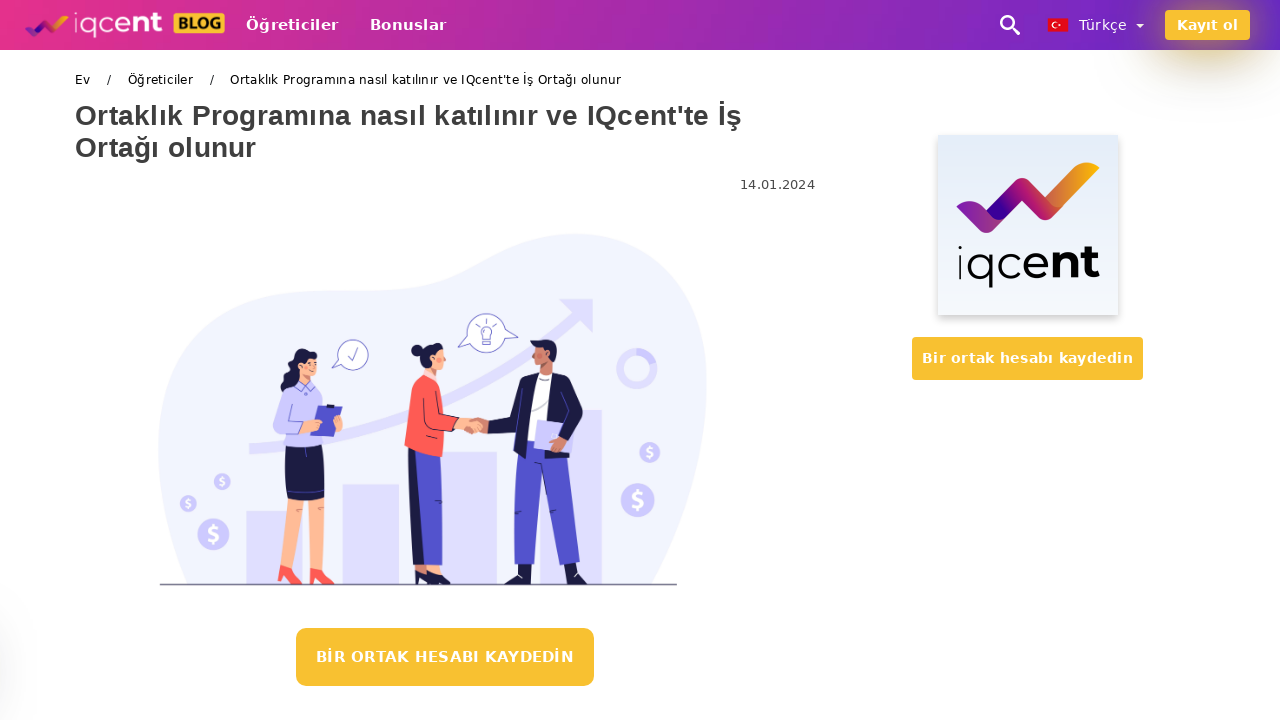

--- FILE ---
content_type: text/html; charset=UTF-8
request_url: https://iqcentblog.com/tr/ortaklik-programina-nasil-katilinir-ve-iqcentte-is-ortagi-olunur-100271
body_size: 19013
content:
<!DOCTYPE html>
<html  lang="tr">

<head>
    <meta charset="utf-8">
    <meta http-equiv="Content-Language" content="tr" />
    <meta name="viewport" content="width=device-width, initial-scale=1.0">
            <title>Ortaklık Programına nasıl katılınır ve IQcent'te İş Ortağı olunur</title>
        <meta name="description" content="IQCent Ortaklık Programı IQCent Ortaklık Programı nasıl çalışır? sen müşteri getir Müşteriler para yatırır 1'den %60 ve sonraki tüm para" />
        <meta itemprop="image" content="https://iqcentblog.com/images/iqcent/1675555526989/large/how-to-join-affiliate-program-and-become-a-partner-in-iqcent.jpg" />
        <link rel="canonical" href="https://iqcentblog.com/tr/ortaklik-programina-nasil-katilinir-ve-iqcentte-is-ortagi-olunur-100271" />
        <link href="https://iqcentblog.com/favicon.ico" rel="shortcut icon" type="image/x-icon" />
        <meta name="twitter:card" content="summary" />
        <meta name="twitter:description" content="IQCent Ortaklık Programı IQCent Ortaklık Programı nasıl çalışır? sen müşteri getir Müşteriler para yatırır 1'den %60 ve sonraki tüm para" />
        <meta name="twitter:title" content="Ortaklık Programına nasıl katılınır ve IQcent'te İş Ortağı olunur" />
        <meta name="twitter:image" content="https://iqcentblog.com/images/iqcent/1675555526989/large/how-to-join-affiliate-program-and-become-a-partner-in-iqcent.jpg" />
        <meta name="twitter:site" content="@iqcentblog">
        <meta name="twitter:creator" content="@iqcentblog">
        <meta property="og:type" content="article" />
        <meta property="og:locale" content="tr" />
        <meta property="og:site_name" content="IQCent Blog" />
        <meta property="og:url" itemprop="url" content="https://iqcentblog.com/tr/ortaklik-programina-nasil-katilinir-ve-iqcentte-is-ortagi-olunur-100271" />
        <meta property="og:image" content="https://iqcentblog.com/images/iqcent/1675555526989/large/how-to-join-affiliate-program-and-become-a-partner-in-iqcent.jpg" />
        <meta property="og:title" content="Ortaklık Programına nasıl katılınır ve IQcent'te İş Ortağı olunur" />
        <meta property="og:description" content="IQCent Ortaklık Programı IQCent Ortaklık Programı nasıl çalışır? sen müşteri getir Müşteriler para yatırır 1'den %60 ve sonraki tüm para" />
                    <meta property="og:updated_time" content="2024-01-14T16:05:02-08:00" />
            <meta property="article:published_time" content="2024-01-14T16:05:02-08:00" />
            <meta property="article:modified_time" content="2024-01-14T16:05:02-08:00" />
                            <meta name="robots" content="index, follow" />
                <meta name="theme-color" content="#000000" />
        <link rel="icon" href="https://iqcentblog.com/img/favicon/favicon_48x48.png" type="image/png">
        <link rel="apple-touch-icon" href="https://iqcentblog.com/img/favicon/app_72x72.png">
        <link rel="apple-touch-icon" sizes="114x114" href="https://iqcentblog.com/img/favicon/app_114x114.png">
                            <script type="application/ld+json">
                {"@context":"https://schema.org","@type":"Article","mainEntityOfPage":{"@type":"WebPage","@id":"https://iqcentblog.com/tr/ortaklik-programina-nasil-katilinir-ve-iqcentte-is-ortagi-olunur-100271/"},"headline":"Ortaklık Programına nasıl katılınır ve IQcent'te İş Ortağı olunur","description":"IQCent Ortaklık Programı IQCent Ortaklık Programı nasıl çalışır? sen müşteri getir Müşteriler para yatırır 1'den %60 ve sonraki tüm para","image":{"@type":"ImageObject","url":"https://iqcentblog.com/images/iqcent/1675555526989/original/how-to-join-affiliate-program-and-become-a-partner-in-iqcent.jpg","width":1400,"height":700},"author":{"@type":"Person","name":"IQCent Türkçe","url":"https://iqcentblog.com/img/admin.png"},"publisher":{"@type":"Organization","name":"IQCent Türkçe","logo":{"@type":"ImageObject","url":"https://iqcentblog.com/img/logo.png","width":250,"height":30}},"datePublished":"2024-01-14T16:05:02-08:00","dateModified":"2024-01-14T16:05:02-08:00","inLanguage":"tr"}            </script>
                            <script type="application/ld+json">
                {"@context":"https://schema.org","@type":"BreadcrumbList","itemListElement":[{"@type":"ListItem","position":1,"name":"IQCent Türkçe","item":"https://iqcentblog.com/tr/"},{"@type":"ListItem","position":2,"name":"Öğreticiler","item":"https://iqcentblog.com/tr/ogreticiler/"},{"@type":"ListItem","position":3,"name":"Ortaklık Programına nasıl katılınır ve IQcent'te İş Ortağı olunur","item":"https://iqcentblog.com/tr/ortaklik-programina-nasil-katilinir-ve-iqcentte-is-ortagi-olunur-100271/"}]}            </script>
                        <!-- Google Tag Manager -->
<script>(function(w,d,s,l,i){w[l]=w[l]||[];w[l].push({'gtm.start':
new Date().getTime(),event:'gtm.js'});var f=d.getElementsByTagName(s)[0],
j=d.createElement(s),dl=l!='dataLayer'?'&l='+l:'';j.async=true;j.src=
'https://www.googletagmanager.com/gtm.js?id='+i+dl;f.parentNode.insertBefore(j,f);
})(window,document,'script','dataLayer','GTM-5TSM884');</script>
<!-- End Google Tag Manager -->    <link rel="stylesheet" href="https://iqcentblog.com/css/main/bootstrap3.min.css">
    <link rel="stylesheet" href="https://iqcentblog.com/css/main/custom.css">
    <script src="https://iqcentblog.com/js/main/jquery.js"></script>
    <script type='text/javascript'>
        var language = "tr";
        var isRotate = "";
        var ajaxUrl = "https://iqcentblog.com/";
        var ajaxUrlLanguage = "https://iqcentblog.com/tr/";
        var searchText = "text";
        var isDetail = "1";
        var isIndex = "0";
        var post_code = "";
        if (isDetail == 1) {
            post_code = "100271";
        }
        var gillion = {
            "siteurl": "",
            "loggedin": "",
            "page_loader": "1",
            "notice": "enable",
            "header_animation_dropdown_delay": "1000",
            "header_animation_dropdown": "easeOutQuint",
            "header_animation_dropdown_speed": "300",
            "lightbox_opacity": "0.88",
            "lightbox_transition": "elastic",
            "page_numbers_prev": "Previous",
            "page_numbers_next": "Next",
            "rtl_support": "",
            "footer_parallax": "",
            "social_share": "{\"email\":true,\"twitter\":true,\"facebook\":true,\"whatsapp\":true,\"vkontakte\":true,\"telegram\":true}",
            "text_show_all": "Show All",
            "platform_url": ""
        };
    </script>
</head>

<body class=" home page-template-default page page-id-27183 sh-body-header-sticky sh-bookmarks-style_title sh-title-style1 sh-section-tabs-style1 sh-carousel-style1 sh-carousel-position-title sh-post-categories-style2 sh-review-style1 sh-meta-order-bottom sh-categories-position-image sh-media-icon-style1 sh-wc-labels-off wpb-js-composer js-comp-ver-6.1 vc_responsive">
    <!-- Google Tag Manager (noscript) -->
<noscript><iframe src="https://www.googletagmanager.com/ns.html?id=GTM-5TSM884"
height="0" width="0" style="display:none;visibility:hidden"></iframe></noscript>
<!-- End Google Tag Manager (noscript) -->    <div id="page-container" class=" directionLTR">
        <div class="off-canvas-overlay"></div>
<aside class="off-canvas general-sidebar hide">
    <div class="main-panel navbar-general ">
        <div class="logo-mobile">
            <a title="iqcentblog.com" href="https://iqcentblog.com/tr/" class="header-logo-container">
                
<img class="img-fill lazyload logo sh-standard-logo" src="[data-uri]" data-src="https://iqcentblog.com/img/logo.png" alt="IQCent Blog" title="IQCent Blog">
<noscript>
<img class="img-fill img-noscript logo sh-standard-logo" src="https://iqcentblog.com/img/logo.png" alt="IQCent Blog" title="IQCent Blog">
</noscript>            </a>
        </div>
        <div class="sidebar-close">
            <div class="btn off-canvas-toggle btn-span-cl">
                <i class="fa fa-times-circle"></i>
                <svg class="svg-inline--fa" xmlns="http://www.w3.org/2000/svg" viewBox="0 0 512 512">
                    <path d="M256 0c-141.385 0-256 114.615-256 256s114.615 256 256 256 256-114.615 256-256-114.615-256-256-256zM256 464c-114.875 0-208-93.125-208-208s93.125-208 208-208 208 93.125 208 208-93.125 208-208 208z"></path>
                    <path d="M336 128l-80 80-80-80-48 48 80 80-80 80 48 48 80-80 80 80 48-48-80-80 80-80z"></path>
                </svg>
            </div>
        </div>

    </div>

    <div class="sidebar-nav-panel navbar-general">
        <ul id="mobile-menu" class="mobile-menu nav navbar-nav ">
                                <li itemscope="itemscope" itemtype="https://www.schema.org/SiteNavigationElement" class="menu-item menu-item-type-taxonomy menu-item-object-category menu-item-30146 text-capitalize ">
                        <a title="Öğreticiler" href="https://iqcentblog.com/tr/ogreticiler">Öğreticiler</a>
                    </li>
                                    <li itemscope="itemscope" itemtype="https://www.schema.org/SiteNavigationElement" class="menu-item menu-item-type-taxonomy menu-item-object-category menu-item-30146 text-capitalize ">
                        <a title="Bonuslar" href="https://iqcentblog.com/tr/bonuslar">Bonuslar</a>
                    </li>
                        </ul>
    </div>
    <div class="bt-register-menu-mobile">
        <div class="button-fixed-menu">
            <div class=" su-button-animated-small">
    <a href="https://iqcentblog.com/tr/iqcent-register" title="Kayıt IQCent" rel="nofollow sponsored noopener" target="_blank" class="btn_start-trading ot-btn ">Kayıt IQCent    </a>
</div>
        </div>
    </div>
</aside>
<header class="primary-mobile">
    <nav class="navbar navbar-general navbar-fixed-top ">
        <div class="left-part">
            <ul class="nav">
                <li class="menu-item sh-nav-canas-sidebar">
                    <div class="off-canvas-toggle mobile-menu btn-span-cl">
                        <svg viewBox="0 0 24 24" width="24" height="24" fill="currentColor" class="btn-menu__icon">
                            <path d="M1 6C1 5.44772 1.44772 5 2 5H23C23.5523 5 24 5.44772 24 6C24 6.55228 23.5523 7 23 7H2C1.44772 7 1 6.55228 1 6Z"></path>
                            <path d="M1 12C1 11.4477 1.44772 11 2 11H13C13.5523 11 14 11.4477 14 12C14 12.5523 13.5523 13 13 13H2C1.44772 13 1 12.5523 1 12Z"></path>
                            <path d="M1 18C1 17.4477 1.44772 17 2 17H18C18.5523 17 19 17.4477 19 18C19 18.5523 18.5523 19 18 19H2C1.44772 19 1 18.5523 1 18Z"></path>
                        </svg>
                    </div>
                </li>
            </ul>
            <a title="iqcentblog.com" href="https://iqcentblog.com/tr/" class="header-logo-container">
                
<img class="img-fill lazyload logo sh-standard-logo" src="[data-uri]" data-src="https://iqcentblog.com/img/logo-mobile.png" alt="IQCent Blog" title="IQCent Blog">
<noscript>
<img class="img-fill img-noscript logo sh-standard-logo" src="https://iqcentblog.com/img/logo-mobile.png" alt="IQCent Blog" title="IQCent Blog">
</noscript>            </a>
        </div>
        <div class="right-part">
            <ul class="nav sh-nav navbar-right">
                <li class="menu-item sh-nav-search sh-nav-special">
                    <div title="search" class="btn-span-cl" >
                        <svg class="svg-inline--fa" xmlns="http://www.w3.org/2000/svg" viewBox="0 0 512 512">
                            <path d="M496.131 435.698l-121.276-103.147c-12.537-11.283-25.945-16.463-36.776-15.963 28.628-33.534 45.921-77.039 45.921-124.588 0-106.039-85.961-192-192-192s-192 85.961-192 192 85.961 192 192 192c47.549 0 91.054-17.293 124.588-45.922-0.5 10.831 4.68 24.239 15.963 36.776l103.147 121.276c17.661 19.623 46.511 21.277 64.11 3.678s15.946-46.449-3.677-64.11zM192 320c-70.692 0-128-57.308-128-128s57.308-128 128-128 128 57.308 128 128-57.307 128-128 128z"></path>
                        </svg>
                    </div>
                </li>
                <li class="dropdown">
                    
<li class="dropdown  dropdown-language  ">
        <a href="#" class="dropdown-toggle popover-lang" style="display: initial">
         <div class="img-fill lazyload wpml-ls-flag flag-bg flag-bg-small  flag-bg-tr"
             data-src="https://iqcentblog.com/img/flag/flags.png" >
        </div>
        <noscript>
        <div class="img-fill img-noscript wpml-ls-flag flag-bg flag-bg-small  flag-bg-tr" style="background-image: url(https://iqcentblog.com/img/flag/flags.png);">
        </div>
        </noscript>
        
        <span style="text-transform: capitalize;"> Türkçe </span> 
        <span class="caret"></span>

    </a>
            <ul class="dropdown-menu " style="display: none;">	
                            <li class="lang-item lang-item-6 lang-item-ru lang-item-first">
                      <a  title="How to join Affiliate Program and become a Partner in IQcent" lang="en" hreflang="en" href="https://iqcentblog.com/how-to-join-affiliate-program-and-become-a-partner-in-iqcent-100271">
                        <div class="img-fill lazyload wpml-ls-flag flag-bg flag-bg-small  flag-bg-en"
                             data-src="https://iqcentblog.com/img/flag/flags.png" >
                        </div>
                        <noscript>
                        <div class="img-fill img-noscript wpml-ls-flag flag-bg flag-bg-small  flag-bg-en" style="background-image: url(https://iqcentblog.com/img/flag/flags.png);">
                        </div>
                        </noscript>
                        <span>English</span>
                    </a>
                </li>
                                <li class="lang-item lang-item-6 lang-item-ru lang-item-first">
                      <a  title="كيف تنضم إلى برنامج الإحالة وتصبح شريكًا في IQcent" lang="ar" hreflang="ar" href="https://iqcentblog.com/ar/kyf-tndm-al-brnamg-alahal-otsbh-shrykana-fy-iqcent-100271">
                        <div class="img-fill lazyload wpml-ls-flag flag-bg flag-bg-small  flag-bg-ar"
                             data-src="https://iqcentblog.com/img/flag/flags.png" >
                        </div>
                        <noscript>
                        <div class="img-fill img-noscript wpml-ls-flag flag-bg flag-bg-small  flag-bg-ar" style="background-image: url(https://iqcentblog.com/img/flag/flags.png);">
                        </div>
                        </noscript>
                        <span>العربيّة</span>
                    </a>
                </li>
                                <li class="lang-item lang-item-6 lang-item-ru lang-item-first">
                      <a  title="如何加入联盟计划并成为 IQcent 的合作伙伴" lang="zh" hreflang="zh" href="https://iqcentblog.com/zh/ru-he-jia-ru-lian-meng-ji-hua-bing-cheng-wei-iqcent-de-he-zuo-huo-ban-100271">
                        <div class="img-fill lazyload wpml-ls-flag flag-bg flag-bg-small  flag-bg-zh"
                             data-src="https://iqcentblog.com/img/flag/flags.png" >
                        </div>
                        <noscript>
                        <div class="img-fill img-noscript wpml-ls-flag flag-bg flag-bg-small  flag-bg-zh" style="background-image: url(https://iqcentblog.com/img/flag/flags.png);">
                        </div>
                        </noscript>
                        <span>简体中文</span>
                    </a>
                </li>
                                <li class="lang-item lang-item-6 lang-item-ru lang-item-first">
                      <a  title="Affiliate Program में कैसे शामिल हों और IQcent में भागीदार बनें" lang="hi" hreflang="hi" href="https://iqcentblog.com/hi/affiliate-program-maen-kaaisae-shaaamail-haon-oura-iqcent-maen-bhaaagaiithaaara-bnaen-100271">
                        <div class="img-fill lazyload wpml-ls-flag flag-bg flag-bg-small  flag-bg-hi"
                             data-src="https://iqcentblog.com/img/flag/flags.png" >
                        </div>
                        <noscript>
                        <div class="img-fill img-noscript wpml-ls-flag flag-bg flag-bg-small  flag-bg-hi" style="background-image: url(https://iqcentblog.com/img/flag/flags.png);">
                        </div>
                        </noscript>
                        <span>हिन्दी</span>
                    </a>
                </li>
                                <li class="lang-item lang-item-6 lang-item-ru lang-item-first">
                      <a  title="Cara bergabung dengan Program Afiliasi dan menjadi Mitra di IQcent" lang="id" hreflang="id" href="https://iqcentblog.com/id/cara-bergabung-dengan-program-afiliasi-dan-menjadi-mitra-di-iqcent-100271">
                        <div class="img-fill lazyload wpml-ls-flag flag-bg flag-bg-small  flag-bg-id"
                             data-src="https://iqcentblog.com/img/flag/flags.png" >
                        </div>
                        <noscript>
                        <div class="img-fill img-noscript wpml-ls-flag flag-bg flag-bg-small  flag-bg-id" style="background-image: url(https://iqcentblog.com/img/flag/flags.png);">
                        </div>
                        </noscript>
                        <span>Indonesia</span>
                    </a>
                </li>
                                <li class="lang-item lang-item-6 lang-item-ru lang-item-first">
                      <a  title="Bagaimana untuk menyertai Program Gabungan dan menjadi Rakan Kongsi dalam IQcent" lang="ms" hreflang="ms" href="https://iqcentblog.com/ms/bagaimana-untuk-menyertai-program-gabungan-dan-menjadi-rakan-kongsi-dalam-iqcent-100271">
                        <div class="img-fill lazyload wpml-ls-flag flag-bg flag-bg-small  flag-bg-ms"
                             data-src="https://iqcentblog.com/img/flag/flags.png" >
                        </div>
                        <noscript>
                        <div class="img-fill img-noscript wpml-ls-flag flag-bg flag-bg-small  flag-bg-ms" style="background-image: url(https://iqcentblog.com/img/flag/flags.png);">
                        </div>
                        </noscript>
                        <span>Melayu</span>
                    </a>
                </li>
                                <li class="lang-item lang-item-6 lang-item-ru lang-item-first">
                      <a  title="نحوه پیوستن به برنامه وابسته و شریک شدن در IQcent" lang="fa" hreflang="fa" href="https://iqcentblog.com/fa/nhoh-pyostn-bh-brnamh-oabsth-o-shryk-shdn-dr-iqcent-100271">
                        <div class="img-fill lazyload wpml-ls-flag flag-bg flag-bg-small  flag-bg-fa"
                             data-src="https://iqcentblog.com/img/flag/flags.png" >
                        </div>
                        <noscript>
                        <div class="img-fill img-noscript wpml-ls-flag flag-bg flag-bg-small  flag-bg-fa" style="background-image: url(https://iqcentblog.com/img/flag/flags.png);">
                        </div>
                        </noscript>
                        <span>فارسی</span>
                    </a>
                </li>
                                <li class="lang-item lang-item-6 lang-item-ru lang-item-first">
                      <a  title="ایفیلیٹ پروگرام میں شامل ہونے اور IQcent میں پارٹنر بننے کا طریقہ" lang="ur" hreflang="ur" href="https://iqcentblog.com/ur/ayfylytt-program-myn-shaml-hony-aor-iqcent-myn-parttnr-bnny-ka-trykh-100271">
                        <div class="img-fill lazyload wpml-ls-flag flag-bg flag-bg-small  flag-bg-ur"
                             data-src="https://iqcentblog.com/img/flag/flags.png" >
                        </div>
                        <noscript>
                        <div class="img-fill img-noscript wpml-ls-flag flag-bg flag-bg-small  flag-bg-ur" style="background-image: url(https://iqcentblog.com/img/flag/flags.png);">
                        </div>
                        </noscript>
                        <span>اردو</span>
                    </a>
                </li>
                                <li class="lang-item lang-item-6 lang-item-ru lang-item-first">
                      <a  title="কীভাবে অ্যাফিলিয়েট প্রোগ্রামে যোগদান করবেন এবং আইকিউসেন্টে অংশীদার হবেন" lang="bn" hreflang="bn" href="https://iqcentblog.com/bn/keevabe-ozafiliz-et-programe-zogdan-krben-ebng-aikiusente-ongseedar-hben-100271">
                        <div class="img-fill lazyload wpml-ls-flag flag-bg flag-bg-small  flag-bg-bn"
                             data-src="https://iqcentblog.com/img/flag/flags.png" >
                        </div>
                        <noscript>
                        <div class="img-fill img-noscript wpml-ls-flag flag-bg flag-bg-small  flag-bg-bn" style="background-image: url(https://iqcentblog.com/img/flag/flags.png);">
                        </div>
                        </noscript>
                        <span>বাংলা</span>
                    </a>
                </li>
                                <li class="lang-item lang-item-6 lang-item-ru lang-item-first">
                      <a  title="วิธีเข้าร่วม Affiliate Program และร่วมเป็นพันธมิตรกับ IQcent" lang="th" hreflang="th" href="https://iqcentblog.com/th/withiiekhaarwm-affiliate-program-aelarwmepnphanthmitrkab-iqcent-100271">
                        <div class="img-fill lazyload wpml-ls-flag flag-bg flag-bg-small  flag-bg-th"
                             data-src="https://iqcentblog.com/img/flag/flags.png" >
                        </div>
                        <noscript>
                        <div class="img-fill img-noscript wpml-ls-flag flag-bg flag-bg-small  flag-bg-th" style="background-image: url(https://iqcentblog.com/img/flag/flags.png);">
                        </div>
                        </noscript>
                        <span>ไทย</span>
                    </a>
                </li>
                                <li class="lang-item lang-item-6 lang-item-ru lang-item-first">
                      <a  title="Cách tham gia Chương trình liên kết và trở thành Đối tác của IQcent" lang="vi" hreflang="vi" href="https://iqcentblog.com/vi/cach-tham-gia-chuong-trinh-lien-ket-va-tro-thanh-doi-tac-cua-iqcent-100271">
                        <div class="img-fill lazyload wpml-ls-flag flag-bg flag-bg-small  flag-bg-vi"
                             data-src="https://iqcentblog.com/img/flag/flags.png" >
                        </div>
                        <noscript>
                        <div class="img-fill img-noscript wpml-ls-flag flag-bg flag-bg-small  flag-bg-vi" style="background-image: url(https://iqcentblog.com/img/flag/flags.png);">
                        </div>
                        </noscript>
                        <span>Tiếng Việt</span>
                    </a>
                </li>
                                <li class="lang-item lang-item-6 lang-item-ru lang-item-first">
                      <a  title="Как присоединиться к партнерской программе и стать партнером IQcent" lang="ru" hreflang="ru" href="https://iqcentblog.com/ru/kak-prisoedinitsia-k-partnerskoi-programme-i-stat-partnerom-iqcent-100271">
                        <div class="img-fill lazyload wpml-ls-flag flag-bg flag-bg-small  flag-bg-ru"
                             data-src="https://iqcentblog.com/img/flag/flags.png" >
                        </div>
                        <noscript>
                        <div class="img-fill img-noscript wpml-ls-flag flag-bg flag-bg-small  flag-bg-ru" style="background-image: url(https://iqcentblog.com/img/flag/flags.png);">
                        </div>
                        </noscript>
                        <span>Русский</span>
                    </a>
                </li>
                                <li class="lang-item lang-item-6 lang-item-ru lang-item-first">
                      <a  title="제휴 프로그램에 가입하고 IQcent의 파트너가 되는 방법" lang="ko" hreflang="ko" href="https://iqcentblog.com/ko/jehyu-peurogeuraeme-gaibhago-iqcentyi-pateuneoga-doeneun-bangbeob-100271">
                        <div class="img-fill lazyload wpml-ls-flag flag-bg flag-bg-small  flag-bg-ko"
                             data-src="https://iqcentblog.com/img/flag/flags.png" >
                        </div>
                        <noscript>
                        <div class="img-fill img-noscript wpml-ls-flag flag-bg flag-bg-small  flag-bg-ko" style="background-image: url(https://iqcentblog.com/img/flag/flags.png);">
                        </div>
                        </noscript>
                        <span>한국어</span>
                    </a>
                </li>
                                <li class="lang-item lang-item-6 lang-item-ru lang-item-first">
                      <a  title="アフィリエイト プログラムに参加して IQcent のパートナーになる方法" lang="ja" hreflang="ja" href="https://iqcentblog.com/ja/ahuirieito-puroguramunican-jia-shite-iqcent-nopatonaninarufang-fa-100271">
                        <div class="img-fill lazyload wpml-ls-flag flag-bg flag-bg-small  flag-bg-ja"
                             data-src="https://iqcentblog.com/img/flag/flags.png" >
                        </div>
                        <noscript>
                        <div class="img-fill img-noscript wpml-ls-flag flag-bg flag-bg-small  flag-bg-ja" style="background-image: url(https://iqcentblog.com/img/flag/flags.png);">
                        </div>
                        </noscript>
                        <span>日本語</span>
                    </a>
                </li>
                                <li class="lang-item lang-item-6 lang-item-ru lang-item-first">
                      <a  title="Cómo unirse al programa de afiliados y convertirse en socio de IQcent" lang="es" hreflang="es" href="https://iqcentblog.com/es/como-unirse-al-programa-de-afiliados-y-convertirse-en-socio-de-iqcent-100271">
                        <div class="img-fill lazyload wpml-ls-flag flag-bg flag-bg-small  flag-bg-es"
                             data-src="https://iqcentblog.com/img/flag/flags.png" >
                        </div>
                        <noscript>
                        <div class="img-fill img-noscript wpml-ls-flag flag-bg flag-bg-small  flag-bg-es" style="background-image: url(https://iqcentblog.com/img/flag/flags.png);">
                        </div>
                        </noscript>
                        <span>Español</span>
                    </a>
                </li>
                                <li class="lang-item lang-item-6 lang-item-ru lang-item-first">
                      <a  title="Como ingressar no Programa de Afiliados e se tornar um Parceiro no IQcent" lang="pt" hreflang="pt" href="https://iqcentblog.com/pt/como-ingressar-no-programa-de-afiliados-e-se-tornar-um-parceiro-no-iqcent-100271">
                        <div class="img-fill lazyload wpml-ls-flag flag-bg flag-bg-small  flag-bg-pt"
                             data-src="https://iqcentblog.com/img/flag/flags.png" >
                        </div>
                        <noscript>
                        <div class="img-fill img-noscript wpml-ls-flag flag-bg flag-bg-small  flag-bg-pt" style="background-image: url(https://iqcentblog.com/img/flag/flags.png);">
                        </div>
                        </noscript>
                        <span>Português</span>
                    </a>
                </li>
                                <li class="lang-item lang-item-6 lang-item-ru lang-item-first">
                      <a  title="Come aderire al programma di affiliazione e diventare un partner in IQcent" lang="it" hreflang="it" href="https://iqcentblog.com/it/come-aderire-al-programma-di-affiliazione-e-diventare-un-partner-in-iqcent-100271">
                        <div class="img-fill lazyload wpml-ls-flag flag-bg flag-bg-small  flag-bg-it"
                             data-src="https://iqcentblog.com/img/flag/flags.png" >
                        </div>
                        <noscript>
                        <div class="img-fill img-noscript wpml-ls-flag flag-bg flag-bg-small  flag-bg-it" style="background-image: url(https://iqcentblog.com/img/flag/flags.png);">
                        </div>
                        </noscript>
                        <span>Italiano</span>
                    </a>
                </li>
                                <li class="lang-item lang-item-6 lang-item-ru lang-item-first">
                      <a  title="Comment rejoindre le programme d'affiliation et devenir partenaire d'IQcent" lang="fr" hreflang="fr" href="https://iqcentblog.com/fr/comment-rejoindre-le-programme-daffiliation-et-devenir-partenaire-diqcent-100271">
                        <div class="img-fill lazyload wpml-ls-flag flag-bg flag-bg-small  flag-bg-fr"
                             data-src="https://iqcentblog.com/img/flag/flags.png" >
                        </div>
                        <noscript>
                        <div class="img-fill img-noscript wpml-ls-flag flag-bg flag-bg-small  flag-bg-fr" style="background-image: url(https://iqcentblog.com/img/flag/flags.png);">
                        </div>
                        </noscript>
                        <span>Français</span>
                    </a>
                </li>
                                <li class="lang-item lang-item-6 lang-item-ru lang-item-first">
                      <a  title="So treten Sie dem Partnerprogramm bei und werden Partner bei IQcent" lang="de" hreflang="de" href="https://iqcentblog.com/de/so-treten-sie-dem-partnerprogramm-bei-und-werden-partner-bei-iqcent-100271">
                        <div class="img-fill lazyload wpml-ls-flag flag-bg flag-bg-small  flag-bg-de"
                             data-src="https://iqcentblog.com/img/flag/flags.png" >
                        </div>
                        <noscript>
                        <div class="img-fill img-noscript wpml-ls-flag flag-bg flag-bg-small  flag-bg-de" style="background-image: url(https://iqcentblog.com/img/flag/flags.png);">
                        </div>
                        </noscript>
                        <span>Deutsch</span>
                    </a>
                </li>
                        </ul>
    </li>                    </li>
            </ul>
        </div>
    </nav>
</header>        <header class="primary-desktop">
    <nav class="navbar navbar-general navbar-fixed-top  ">
        <div class="nav-menu-width">
            <div class="left-part">
                <div class="logo-container navbar-header">
                    <a class="header-logo-container" href="https://iqcentblog.com/tr/" title="IQCent Blog">
                        <div class="sh-copyrights-logo">
                            
<img class="img-fill lazyload logo sh-standard-logo" src="[data-uri]" data-src="https://iqcentblog.com/img/logo.png" alt="IQCent Blog" title="IQCent Blog">
<noscript>
<img class="img-fill img-noscript logo sh-standard-logo" src="https://iqcentblog.com/img/logo.png" alt="IQCent Blog" title="IQCent Blog">
</noscript>                        </div>
                    </a>
                </div>
                <div class="general-menu-container collapse navbar-collapse">
                    <ul id="menu-main-menu-en" class="nav navbar-nav sh-nav">
                                                        <li itemscope="itemscope" itemtype="https://www.schema.org/SiteNavigationElement" class="menu-item menu-item-type-taxonomy menu-item-object-category menu-item-30146 text-capitalize">
                                    <a title="Öğreticiler" href="https://iqcentblog.com/tr/ogreticiler">Öğreticiler</a>
                                </li>
                                                            <li itemscope="itemscope" itemtype="https://www.schema.org/SiteNavigationElement" class="menu-item menu-item-type-taxonomy menu-item-object-category menu-item-30146 text-capitalize">
                                    <a title="Bonuslar" href="https://iqcentblog.com/tr/bonuslar">Bonuslar</a>
                                </li>
                                                </ul>
                </div> 
            </div>
                        <div class="right-part ">
                <ul class="nav sh-nav navbar-right">
                    <li class="menu-item sh-nav-search sh-nav-special"><div title="search" class="btn-span-cl" >
                            <svg class="svg-inline--fa" xmlns="http://www.w3.org/2000/svg" viewBox="0 0 512 512">
                                <path d="M496.131 435.698l-121.276-103.147c-12.537-11.283-25.945-16.463-36.776-15.963 28.628-33.534 45.921-77.039 45.921-124.588 0-106.039-85.961-192-192-192s-192 85.961-192 192 85.961 192 192 192c47.549 0 91.054-17.293 124.588-45.922-0.5 10.831 4.68 24.239 15.963 36.776l103.147 121.276c17.661 19.623 46.511 21.277 64.11 3.678s15.946-46.449-3.677-64.11zM192 320c-70.692 0-128-57.308-128-128s57.308-128 128-128 128 57.308 128 128-57.307 128-128 128z"></path> 
                            </svg>
                        </div>
                    </li>                                                
                    
<li class="dropdown  dropdown-language  ">
        <a href="#" class="dropdown-toggle popover-lang" style="display: initial">
         <div class="img-fill lazyload wpml-ls-flag flag-bg flag-bg-small  flag-bg-tr"
             data-src="https://iqcentblog.com/img/flag/flags.png" >
        </div>
        <noscript>
        <div class="img-fill img-noscript wpml-ls-flag flag-bg flag-bg-small  flag-bg-tr" style="background-image: url(https://iqcentblog.com/img/flag/flags.png);">
        </div>
        </noscript>
        
        <span style="text-transform: capitalize;"> Türkçe </span> 
        <span class="caret"></span>

    </a>
            <ul class="dropdown-menu " style="display: none;">	
                            <li class="lang-item lang-item-6 lang-item-ru lang-item-first">
                      <a  title="How to join Affiliate Program and become a Partner in IQcent" lang="en" hreflang="en" href="https://iqcentblog.com/how-to-join-affiliate-program-and-become-a-partner-in-iqcent-100271">
                        <div class="img-fill lazyload wpml-ls-flag flag-bg flag-bg-small  flag-bg-en"
                             data-src="https://iqcentblog.com/img/flag/flags.png" >
                        </div>
                        <noscript>
                        <div class="img-fill img-noscript wpml-ls-flag flag-bg flag-bg-small  flag-bg-en" style="background-image: url(https://iqcentblog.com/img/flag/flags.png);">
                        </div>
                        </noscript>
                        <span>English</span>
                    </a>
                </li>
                                <li class="lang-item lang-item-6 lang-item-ru lang-item-first">
                      <a  title="كيف تنضم إلى برنامج الإحالة وتصبح شريكًا في IQcent" lang="ar" hreflang="ar" href="https://iqcentblog.com/ar/kyf-tndm-al-brnamg-alahal-otsbh-shrykana-fy-iqcent-100271">
                        <div class="img-fill lazyload wpml-ls-flag flag-bg flag-bg-small  flag-bg-ar"
                             data-src="https://iqcentblog.com/img/flag/flags.png" >
                        </div>
                        <noscript>
                        <div class="img-fill img-noscript wpml-ls-flag flag-bg flag-bg-small  flag-bg-ar" style="background-image: url(https://iqcentblog.com/img/flag/flags.png);">
                        </div>
                        </noscript>
                        <span>العربيّة</span>
                    </a>
                </li>
                                <li class="lang-item lang-item-6 lang-item-ru lang-item-first">
                      <a  title="如何加入联盟计划并成为 IQcent 的合作伙伴" lang="zh" hreflang="zh" href="https://iqcentblog.com/zh/ru-he-jia-ru-lian-meng-ji-hua-bing-cheng-wei-iqcent-de-he-zuo-huo-ban-100271">
                        <div class="img-fill lazyload wpml-ls-flag flag-bg flag-bg-small  flag-bg-zh"
                             data-src="https://iqcentblog.com/img/flag/flags.png" >
                        </div>
                        <noscript>
                        <div class="img-fill img-noscript wpml-ls-flag flag-bg flag-bg-small  flag-bg-zh" style="background-image: url(https://iqcentblog.com/img/flag/flags.png);">
                        </div>
                        </noscript>
                        <span>简体中文</span>
                    </a>
                </li>
                                <li class="lang-item lang-item-6 lang-item-ru lang-item-first">
                      <a  title="Affiliate Program में कैसे शामिल हों और IQcent में भागीदार बनें" lang="hi" hreflang="hi" href="https://iqcentblog.com/hi/affiliate-program-maen-kaaisae-shaaamail-haon-oura-iqcent-maen-bhaaagaiithaaara-bnaen-100271">
                        <div class="img-fill lazyload wpml-ls-flag flag-bg flag-bg-small  flag-bg-hi"
                             data-src="https://iqcentblog.com/img/flag/flags.png" >
                        </div>
                        <noscript>
                        <div class="img-fill img-noscript wpml-ls-flag flag-bg flag-bg-small  flag-bg-hi" style="background-image: url(https://iqcentblog.com/img/flag/flags.png);">
                        </div>
                        </noscript>
                        <span>हिन्दी</span>
                    </a>
                </li>
                                <li class="lang-item lang-item-6 lang-item-ru lang-item-first">
                      <a  title="Cara bergabung dengan Program Afiliasi dan menjadi Mitra di IQcent" lang="id" hreflang="id" href="https://iqcentblog.com/id/cara-bergabung-dengan-program-afiliasi-dan-menjadi-mitra-di-iqcent-100271">
                        <div class="img-fill lazyload wpml-ls-flag flag-bg flag-bg-small  flag-bg-id"
                             data-src="https://iqcentblog.com/img/flag/flags.png" >
                        </div>
                        <noscript>
                        <div class="img-fill img-noscript wpml-ls-flag flag-bg flag-bg-small  flag-bg-id" style="background-image: url(https://iqcentblog.com/img/flag/flags.png);">
                        </div>
                        </noscript>
                        <span>Indonesia</span>
                    </a>
                </li>
                                <li class="lang-item lang-item-6 lang-item-ru lang-item-first">
                      <a  title="Bagaimana untuk menyertai Program Gabungan dan menjadi Rakan Kongsi dalam IQcent" lang="ms" hreflang="ms" href="https://iqcentblog.com/ms/bagaimana-untuk-menyertai-program-gabungan-dan-menjadi-rakan-kongsi-dalam-iqcent-100271">
                        <div class="img-fill lazyload wpml-ls-flag flag-bg flag-bg-small  flag-bg-ms"
                             data-src="https://iqcentblog.com/img/flag/flags.png" >
                        </div>
                        <noscript>
                        <div class="img-fill img-noscript wpml-ls-flag flag-bg flag-bg-small  flag-bg-ms" style="background-image: url(https://iqcentblog.com/img/flag/flags.png);">
                        </div>
                        </noscript>
                        <span>Melayu</span>
                    </a>
                </li>
                                <li class="lang-item lang-item-6 lang-item-ru lang-item-first">
                      <a  title="نحوه پیوستن به برنامه وابسته و شریک شدن در IQcent" lang="fa" hreflang="fa" href="https://iqcentblog.com/fa/nhoh-pyostn-bh-brnamh-oabsth-o-shryk-shdn-dr-iqcent-100271">
                        <div class="img-fill lazyload wpml-ls-flag flag-bg flag-bg-small  flag-bg-fa"
                             data-src="https://iqcentblog.com/img/flag/flags.png" >
                        </div>
                        <noscript>
                        <div class="img-fill img-noscript wpml-ls-flag flag-bg flag-bg-small  flag-bg-fa" style="background-image: url(https://iqcentblog.com/img/flag/flags.png);">
                        </div>
                        </noscript>
                        <span>فارسی</span>
                    </a>
                </li>
                                <li class="lang-item lang-item-6 lang-item-ru lang-item-first">
                      <a  title="ایفیلیٹ پروگرام میں شامل ہونے اور IQcent میں پارٹنر بننے کا طریقہ" lang="ur" hreflang="ur" href="https://iqcentblog.com/ur/ayfylytt-program-myn-shaml-hony-aor-iqcent-myn-parttnr-bnny-ka-trykh-100271">
                        <div class="img-fill lazyload wpml-ls-flag flag-bg flag-bg-small  flag-bg-ur"
                             data-src="https://iqcentblog.com/img/flag/flags.png" >
                        </div>
                        <noscript>
                        <div class="img-fill img-noscript wpml-ls-flag flag-bg flag-bg-small  flag-bg-ur" style="background-image: url(https://iqcentblog.com/img/flag/flags.png);">
                        </div>
                        </noscript>
                        <span>اردو</span>
                    </a>
                </li>
                                <li class="lang-item lang-item-6 lang-item-ru lang-item-first">
                      <a  title="কীভাবে অ্যাফিলিয়েট প্রোগ্রামে যোগদান করবেন এবং আইকিউসেন্টে অংশীদার হবেন" lang="bn" hreflang="bn" href="https://iqcentblog.com/bn/keevabe-ozafiliz-et-programe-zogdan-krben-ebng-aikiusente-ongseedar-hben-100271">
                        <div class="img-fill lazyload wpml-ls-flag flag-bg flag-bg-small  flag-bg-bn"
                             data-src="https://iqcentblog.com/img/flag/flags.png" >
                        </div>
                        <noscript>
                        <div class="img-fill img-noscript wpml-ls-flag flag-bg flag-bg-small  flag-bg-bn" style="background-image: url(https://iqcentblog.com/img/flag/flags.png);">
                        </div>
                        </noscript>
                        <span>বাংলা</span>
                    </a>
                </li>
                                <li class="lang-item lang-item-6 lang-item-ru lang-item-first">
                      <a  title="วิธีเข้าร่วม Affiliate Program และร่วมเป็นพันธมิตรกับ IQcent" lang="th" hreflang="th" href="https://iqcentblog.com/th/withiiekhaarwm-affiliate-program-aelarwmepnphanthmitrkab-iqcent-100271">
                        <div class="img-fill lazyload wpml-ls-flag flag-bg flag-bg-small  flag-bg-th"
                             data-src="https://iqcentblog.com/img/flag/flags.png" >
                        </div>
                        <noscript>
                        <div class="img-fill img-noscript wpml-ls-flag flag-bg flag-bg-small  flag-bg-th" style="background-image: url(https://iqcentblog.com/img/flag/flags.png);">
                        </div>
                        </noscript>
                        <span>ไทย</span>
                    </a>
                </li>
                                <li class="lang-item lang-item-6 lang-item-ru lang-item-first">
                      <a  title="Cách tham gia Chương trình liên kết và trở thành Đối tác của IQcent" lang="vi" hreflang="vi" href="https://iqcentblog.com/vi/cach-tham-gia-chuong-trinh-lien-ket-va-tro-thanh-doi-tac-cua-iqcent-100271">
                        <div class="img-fill lazyload wpml-ls-flag flag-bg flag-bg-small  flag-bg-vi"
                             data-src="https://iqcentblog.com/img/flag/flags.png" >
                        </div>
                        <noscript>
                        <div class="img-fill img-noscript wpml-ls-flag flag-bg flag-bg-small  flag-bg-vi" style="background-image: url(https://iqcentblog.com/img/flag/flags.png);">
                        </div>
                        </noscript>
                        <span>Tiếng Việt</span>
                    </a>
                </li>
                                <li class="lang-item lang-item-6 lang-item-ru lang-item-first">
                      <a  title="Как присоединиться к партнерской программе и стать партнером IQcent" lang="ru" hreflang="ru" href="https://iqcentblog.com/ru/kak-prisoedinitsia-k-partnerskoi-programme-i-stat-partnerom-iqcent-100271">
                        <div class="img-fill lazyload wpml-ls-flag flag-bg flag-bg-small  flag-bg-ru"
                             data-src="https://iqcentblog.com/img/flag/flags.png" >
                        </div>
                        <noscript>
                        <div class="img-fill img-noscript wpml-ls-flag flag-bg flag-bg-small  flag-bg-ru" style="background-image: url(https://iqcentblog.com/img/flag/flags.png);">
                        </div>
                        </noscript>
                        <span>Русский</span>
                    </a>
                </li>
                                <li class="lang-item lang-item-6 lang-item-ru lang-item-first">
                      <a  title="제휴 프로그램에 가입하고 IQcent의 파트너가 되는 방법" lang="ko" hreflang="ko" href="https://iqcentblog.com/ko/jehyu-peurogeuraeme-gaibhago-iqcentyi-pateuneoga-doeneun-bangbeob-100271">
                        <div class="img-fill lazyload wpml-ls-flag flag-bg flag-bg-small  flag-bg-ko"
                             data-src="https://iqcentblog.com/img/flag/flags.png" >
                        </div>
                        <noscript>
                        <div class="img-fill img-noscript wpml-ls-flag flag-bg flag-bg-small  flag-bg-ko" style="background-image: url(https://iqcentblog.com/img/flag/flags.png);">
                        </div>
                        </noscript>
                        <span>한국어</span>
                    </a>
                </li>
                                <li class="lang-item lang-item-6 lang-item-ru lang-item-first">
                      <a  title="アフィリエイト プログラムに参加して IQcent のパートナーになる方法" lang="ja" hreflang="ja" href="https://iqcentblog.com/ja/ahuirieito-puroguramunican-jia-shite-iqcent-nopatonaninarufang-fa-100271">
                        <div class="img-fill lazyload wpml-ls-flag flag-bg flag-bg-small  flag-bg-ja"
                             data-src="https://iqcentblog.com/img/flag/flags.png" >
                        </div>
                        <noscript>
                        <div class="img-fill img-noscript wpml-ls-flag flag-bg flag-bg-small  flag-bg-ja" style="background-image: url(https://iqcentblog.com/img/flag/flags.png);">
                        </div>
                        </noscript>
                        <span>日本語</span>
                    </a>
                </li>
                                <li class="lang-item lang-item-6 lang-item-ru lang-item-first">
                      <a  title="Cómo unirse al programa de afiliados y convertirse en socio de IQcent" lang="es" hreflang="es" href="https://iqcentblog.com/es/como-unirse-al-programa-de-afiliados-y-convertirse-en-socio-de-iqcent-100271">
                        <div class="img-fill lazyload wpml-ls-flag flag-bg flag-bg-small  flag-bg-es"
                             data-src="https://iqcentblog.com/img/flag/flags.png" >
                        </div>
                        <noscript>
                        <div class="img-fill img-noscript wpml-ls-flag flag-bg flag-bg-small  flag-bg-es" style="background-image: url(https://iqcentblog.com/img/flag/flags.png);">
                        </div>
                        </noscript>
                        <span>Español</span>
                    </a>
                </li>
                                <li class="lang-item lang-item-6 lang-item-ru lang-item-first">
                      <a  title="Como ingressar no Programa de Afiliados e se tornar um Parceiro no IQcent" lang="pt" hreflang="pt" href="https://iqcentblog.com/pt/como-ingressar-no-programa-de-afiliados-e-se-tornar-um-parceiro-no-iqcent-100271">
                        <div class="img-fill lazyload wpml-ls-flag flag-bg flag-bg-small  flag-bg-pt"
                             data-src="https://iqcentblog.com/img/flag/flags.png" >
                        </div>
                        <noscript>
                        <div class="img-fill img-noscript wpml-ls-flag flag-bg flag-bg-small  flag-bg-pt" style="background-image: url(https://iqcentblog.com/img/flag/flags.png);">
                        </div>
                        </noscript>
                        <span>Português</span>
                    </a>
                </li>
                                <li class="lang-item lang-item-6 lang-item-ru lang-item-first">
                      <a  title="Come aderire al programma di affiliazione e diventare un partner in IQcent" lang="it" hreflang="it" href="https://iqcentblog.com/it/come-aderire-al-programma-di-affiliazione-e-diventare-un-partner-in-iqcent-100271">
                        <div class="img-fill lazyload wpml-ls-flag flag-bg flag-bg-small  flag-bg-it"
                             data-src="https://iqcentblog.com/img/flag/flags.png" >
                        </div>
                        <noscript>
                        <div class="img-fill img-noscript wpml-ls-flag flag-bg flag-bg-small  flag-bg-it" style="background-image: url(https://iqcentblog.com/img/flag/flags.png);">
                        </div>
                        </noscript>
                        <span>Italiano</span>
                    </a>
                </li>
                                <li class="lang-item lang-item-6 lang-item-ru lang-item-first">
                      <a  title="Comment rejoindre le programme d'affiliation et devenir partenaire d'IQcent" lang="fr" hreflang="fr" href="https://iqcentblog.com/fr/comment-rejoindre-le-programme-daffiliation-et-devenir-partenaire-diqcent-100271">
                        <div class="img-fill lazyload wpml-ls-flag flag-bg flag-bg-small  flag-bg-fr"
                             data-src="https://iqcentblog.com/img/flag/flags.png" >
                        </div>
                        <noscript>
                        <div class="img-fill img-noscript wpml-ls-flag flag-bg flag-bg-small  flag-bg-fr" style="background-image: url(https://iqcentblog.com/img/flag/flags.png);">
                        </div>
                        </noscript>
                        <span>Français</span>
                    </a>
                </li>
                                <li class="lang-item lang-item-6 lang-item-ru lang-item-first">
                      <a  title="So treten Sie dem Partnerprogramm bei und werden Partner bei IQcent" lang="de" hreflang="de" href="https://iqcentblog.com/de/so-treten-sie-dem-partnerprogramm-bei-und-werden-partner-bei-iqcent-100271">
                        <div class="img-fill lazyload wpml-ls-flag flag-bg flag-bg-small  flag-bg-de"
                             data-src="https://iqcentblog.com/img/flag/flags.png" >
                        </div>
                        <noscript>
                        <div class="img-fill img-noscript wpml-ls-flag flag-bg flag-bg-small  flag-bg-de" style="background-image: url(https://iqcentblog.com/img/flag/flags.png);">
                        </div>
                        </noscript>
                        <span>Deutsch</span>
                    </a>
                </li>
                        </ul>
    </li>                                            <li class="menu-item ot-btn-wrapper">
                                                <div class=" su-button-animated-small">
    <a href="https://iqcentblog.com/tr/iqcent-register" title="Kayıt IQCent" rel="nofollow sponsored noopener" target="_blank" class="btn_start-trading ot-btn ">Kayıt ol    </a>
</div>
                    </li> 
                                    </ul>
            </div>
        </div>
    </nav>
</header>        <div class="sh-header-search-side  ">
    <div class="sh-header-search-side-container">
        <form method="get" class="sh-header-search-form" action="https://iqcentblog.com/">
            <label>
                <small>  </small>
                <input aria-label="search"  type="text"  name="s" value=""  class="sh-header-search-side-input  " placeholder="Aramak için bir anahtar kelime girin..." />
            </label>
            <div class="sh-header-search sh-header-search-side-close">

                                    <svg class="svg-inline--fa svg-search" xmlns="http://www.w3.org/2000/svg" viewBox="0 0 512 512"> <path d="M496.131 435.698l-121.276-103.147c-12.537-11.283-25.945-16.463-36.776-15.963 28.628-33.534 45.921-77.039 45.921-124.588 0-106.039-85.961-192-192-192s-192 85.961-192 192 85.961 192 192 192c47.549 0 91.054-17.293 124.588-45.922-0.5 10.831 4.68 24.239 15.963 36.776l103.147 121.276c17.661 19.623 46.511 21.277 64.11 3.678s15.946-46.449-3.677-64.11zM192 320c-70.692 0-128-57.308-128-128s57.308-128 128-128 128 57.308 128 128-57.307 128-128 128z"></path> </svg>
                                <!--                <button class="btn btn-primary" style="padding: 5px 30px;" type="submit">
                                    <span> search </span>
                                </button>-->
            </div>
            <div class="sh-header-search sh-header-search-side-icon">
                                    <svg class="svg-inline--fa svg-close" xmlns="http://www.w3.org/2000/svg" viewBox="0 0 512 512"> 
                        <path d="M405 213v-42h-42v42h42zM405 277v-42h-42v42h42zM341 213v-42h-42v42h42zM341 277v-42h-42v42h42zM341 363v-43h-170v43h170zM149 213v-42h-42v42h42zM149 277v-42h-42v42h42zM171 235v42h42v-42h-42zM171 171v42h42v-42h-42zM235 235v42h42v-42h-42zM235 171v42h42v-42h-42zM427 107q17 0 29.5 12.5t12.5 29.5v214q0 17-12.5 29.5t-29.5 12.5h-342q-17 0-29.5-12.5t-12.5-29.5v-214q0-17 12.5-29.5t29.5-12.5h342z"></path>
                    </svg>
                            </div>
        </form>
    </div>
</div>        <div class="titlebar ">
    <div class="info-content">
        <div class=" l-header grid-bg info-button">
            <div class="container">
                <div class="mt-20 mb-20  button-register-header">
                    <div class="broker-custom-1002 su-button-animated-small">
    <a href="https://iqcentblog.com/tr/iqcent-register" title="Kayıt IQCent" rel="nofollow sponsored noopener" target="_blank" class="btn_start-trading ot-btn ">Kayıt IQCent    </a>
</div>
                </div>
            </div>
        </div>
        <div class="container info-breadcrump titlebar-height-micro">
            <div class="titlebar-title text-center">

                                                            <div class="title-level">
                            <div id="breadcrumbs" class="breadcrumb-trail breadcrumbs single-item-post  ">
                                                                                                            <span class="item-home">
                                            <a class="bread-link bread-home text-capitalize" href="https://iqcentblog.com/tr/" title="Ev">
                                                Ev                                            </a>
                                        </span>
                                                                                                            <span class="separator "> &gt; </span>
                                                                                                                <span class="item-home">
                                            <a class="bread-link bread-home text-capitalize" href="https://iqcentblog.com/tr/ogreticiler/" title="Öğreticiler">
                                                Öğreticiler                                            </a>
                                        </span>
                                                                                                            <span class="separator item-current-breadcrumbs"> &gt; </span>
                                                                                                                <span class="item-current item-cat">
                                            <span class="bread-current bread-cat" title="146039">
                                                Ortaklık Programına nasıl katılınır ve IQcent'te İş Ortağı olunur                                            </span>
                                        </span>
                                                                                                </div>
                        </div>
                                                            <div class="sh-clear"></div>
                                                </div>
        </div>
    </div>
</div>        <div id="wrapper" class="layout-default">
    <div class="content-container">
        <div class="container entry-content content-sticky">
            <div id="content-wrapper" class="content-wrapper-with-sidebar">
                <div id="content" class="content-layout  col-sm-8 col-xs-12 content-with-sidebar-right  ">
                                                            <div class="blog-single blog-style-single blog-style-single-share  blog-style-post-slider">
                        <article id="post-50502" class="post-item post-item-single post-50502 post type-post status-publish format-standard has-post-thumbnail hentry category-faq customtags-account customtags-app ">
                            <div class="post-item-single-container">
                                <div class="post-content-share post-content-share-bar"></div>
                                <div class="post-content">
                                                                            <h1 class="">
                                            <b>Ortaklık Programına nasıl katılınır ve IQcent'te İş Ortağı olunur</b>

                                        </h1>
                                                                        <div class="post-meta post-detail">
                                        

                                                                                            <div class="post-meta-content inline-right">
                                                    <time class="post-author-date" datetime="2024-01-14T16:05:02-08:00">
                                                        14.01.2024                                                    </time>
                                                </div>
                                                                                    

                                    </div>
                                    <div class="sh-clear"></div>
                                                                        
                                        <div class="mt-10 avatar mb-20 mt-20">
                                            
<img class=" lazyload " src="[data-uri]" data-src="https://iqcentblog.com/images/iqcent/1675555526989/original/how-to-join-affiliate-program-and-become-a-partner-in-iqcent.jpg" alt="Ortaklık Programına nasıl katılınır ve IQcent'te İş Ortağı olunur" title="Ortaklık Programına nasıl katılınır ve IQcent'te İş Ortağı olunur">
<noscript>
<img class=" img-noscript " src="https://iqcentblog.com/images/iqcent/1675555526989/original/how-to-join-affiliate-program-and-become-a-partner-in-iqcent.jpg" alt="Ortaklık Programına nasıl katılınır ve IQcent'te İş Ortağı olunur" title="Ortaklık Programına nasıl katılınır ve IQcent'te İş Ortağı olunur">
</noscript>                                        </div>
                                                                        
                                                                                <div class="su-button-center    su-button-animated ">
        <a href="https://iqcentblog.com/tr/iqcent-partner-register" class="su-button su-button-style-default ot-bo-btn thirstylink " rel="nofollow sponsored noopener" target="_blank" title="Bir ortak hesabı kaydedin">
            <span class="text-uppercase bt-custom-register">
                Bir ortak hesabı kaydedin            </span>
        </a>
    </div>
                                                                        <div class="description ">
                                        <h2> <br> <span style="color:#2980b9;"><span style="font-size:28px;"><font style="vertical-align: inherit;"><font style="vertical-align: inherit;">IQCent Ortaklık Programı</font></font></span></span> </h2> 
   <h3> <br> <span style="font-size:24px;"><span style="color:#2980b9;"><font style="vertical-align: inherit;"><font style="vertical-align: inherit;">IQCent Ortaklık Programı nasıl çalışır?</font></font></span></span> </h3> 
   <ol> 
    <li><font style="vertical-align: inherit;"><font style="vertical-align: inherit;">sen müşteri getir</font></font></li> 
    <li><font style="vertical-align: inherit;"><font style="vertical-align: inherit;">Müşteriler para yatırır</font></font></li> 
    <li>
<font style="vertical-align: inherit;"></font><strong><font style="vertical-align: inherit;"><font style="vertical-align: inherit;">1'den %60</font></font></strong><font style="vertical-align: inherit;"><font style="vertical-align: inherit;"> ve </font><strong><font style="vertical-align: inherit;">sonraki tüm para yatırma işlemlerinden %20</font></strong><font style="vertical-align: inherit;"> alırsınız</font></font><strong><font style="vertical-align: inherit;"></font></strong> </li> 
   </ol> 
   <img alt="Ortaklık Programına nasıl katılınır ve IQcent'te İş Ortağı olunur" data-sizes="" data-src="https://iqcentblog.com/photos/iqcent/how-to-join-affiliate-program-and-become-a-partner-in-iqcent-1675555530.png" data-srcset="" src="[data-uri]" srcset="" style="" title="Ortaklık Programına nasıl katılınır ve IQcent'te İş Ortağı olunur" class="   lazyload"> 
   <h3> <br> <span style="font-size:24px;"><span style="color:#2980b9;"><font style="vertical-align: inherit;"><font style="vertical-align: inherit;">IQCent'te Nasıl Ödeme Alırsınız?</font></font></span></span> </h3>
<font style="vertical-align: inherit;"><font style="vertical-align: inherit;">Sektördeki en iyi anlaşma! </font><font style="vertical-align: inherit;">Ömür boyu mevduat payı 
   </font></font><table style="box-sizing: inherit; border-collapse: collapse; border-spacing: 0px; overflow: hidden; width: 1000px; text-align: left; color: rgb(81, 81, 81); font-family: Roboto, sans-serif; font-size: 16px; font-style: normal; font-variant-ligatures: normal; font-variant-caps: normal; font-weight: 300; letter-spacing: normal; orphans: 2; text-transform: none; white-space: normal; widows: 2; word-spacing: 0px; -webkit-text-stroke-width: 0px; background-color: rgb(255, 255, 255); text-decoration-thickness: initial; text-decoration-style: initial; text-decoration-color: initial;"> 
    <tbody style="box-sizing: inherit;"> 
     <tr style="box-sizing: inherit; background: rgb(229, 237, 248);"> 
      <th style="box-sizing: inherit; padding: 20px 30px; font-size: 16px; background: rgb(139,0,139); color: rgb(255, 255, 255); font-weight: 400; width: 500px;"><font style="vertical-align: inherit;"><font style="vertical-align: inherit;">Haftalık müşteri sayısı</font></font></th> 
      <th style="box-sizing: inherit; padding: 20px 30px; font-size: 16px; background: rgb(139,0,139); color: rgb(255, 255, 255); font-weight: 400; width: 500px;"><font style="vertical-align: inherit;"><font style="vertical-align: inherit;">Ortaklık komisyonu (1. SEVİYE) müşteri mevduatının %'si</font></font></th> 
     </tr> 
     <tr style="box-sizing: inherit;"> 
      <td style="box-sizing: inherit; padding: 20px 30px; color: rgb(0, 0, 0); font-weight: 400; height: 60px;"><font style="vertical-align: inherit;"><font style="vertical-align: inherit;">1-9</font></font></td> 
      <td style="box-sizing: inherit; padding: 20px 30px; color: rgb(0, 0, 0); font-weight: 400; height: 60px;"><font style="vertical-align: inherit;"><font style="vertical-align: inherit;">%60 ilk + %20 sonraki para yatırma</font></font></td> 
     </tr> 
     <tr style="box-sizing: inherit; background: rgb(229, 237, 248);"> 
      <td style="box-sizing: inherit; padding: 20px 30px; color: rgb(0, 0, 0); font-weight: 400; height: 60px;"><font style="vertical-align: inherit;"><font style="vertical-align: inherit;">10-49</font></font></td> 
      <td style="box-sizing: inherit; padding: 20px 30px; color: rgb(0, 0, 0); font-weight: 400; height: 60px;"><font style="vertical-align: inherit;"><font style="vertical-align: inherit;">%65 ilk + %20 sonraki para yatırma</font></font></td> 
     </tr> 
     <tr style="box-sizing: inherit;"> 
      <td style="box-sizing: inherit; padding: 20px 30px; color: rgb(0, 0, 0); font-weight: 400; height: 60px;"><font style="vertical-align: inherit;"><font style="vertical-align: inherit;">50 veya daha fazla</font></font></td> 
      <td style="box-sizing: inherit; padding: 20px 30px; color: rgb(0, 0, 0); font-weight: 400; height: 60px;"><font style="vertical-align: inherit;"><font style="vertical-align: inherit;">%70 ilk + %20 sonraki para yatırma</font></font></td> 
     </tr> 
    </tbody> 
   </table> 
   <br><font style="vertical-align: inherit;"><font style="vertical-align: inherit;">Ayrıca </font><font style="vertical-align: inherit;">, </font><strong><font style="vertical-align: inherit;">alt iştiraklerinizden </font></strong></font><strong><font style="vertical-align: inherit;"><font style="vertical-align: inherit;">ekstra %5 komisyon kazanabilir</font></font></strong><font style="vertical-align: inherit;"><font style="vertical-align: inherit;"> veya mevduat sahibi başına 250$ bazında 
    </font><strong><font style="vertical-align: inherit;">CPA modelini</font></strong><font style="vertical-align: inherit;"> seçebilirsiniz .</font></font><strong><font style="vertical-align: inherit;"></font></strong><font style="vertical-align: inherit;"></font><strong><font style="vertical-align: inherit;"></font></strong><font style="vertical-align: inherit;"></font><h3> <br> <span style="font-size:24px;"><span style="color:#2980b9;"><font style="vertical-align: inherit;"><font style="vertical-align: inherit;">Neden IQCent ile Çalışmaya Değer?</font></font></span></span> </h3> 
   <ul> 
    <li>
<font style="vertical-align: inherit;"></font><strong><font style="vertical-align: inherit;"><font style="vertical-align: inherit;">Para çekme</font></font></strong><font style="vertical-align: inherit;"><font style="vertical-align: inherit;"> işlemlerini 1 saat </font><font style="vertical-align: inherit;">içinde gerçekleştiriyoruz (sektörde 1 numara)</font></font>
</li> 
    <li><font style="vertical-align: inherit;"><font style="vertical-align: inherit;">Sektördeki en popüler ticaret platformunu sunuyoruz</font></font></li> 
    <li>
<font style="vertical-align: inherit;"><font style="vertical-align: inherit;">İştiraklerimiz </font></font><strong><font style="vertical-align: inherit;"><font style="vertical-align: inherit;">haftalık olarak ödeme alır</font></font></strong> </li> 
    <li>
<font style="vertical-align: inherit;"><font style="vertical-align: inherit;">Bir ortak olarak, en yüksek kalitede </font></font><strong><font style="vertical-align: inherit;"><font style="vertical-align: inherit;">pazarlama malzemeleriyle çalışıyorsunuz</font></font></strong> </li> 
   </ul> 
   <h2></h2> 
   <h3> <br> <span style="font-size:24px;"><span style="color:#2980b9;"><font style="vertical-align: inherit;"><font style="vertical-align: inherit;">IQCent Bağlı Kuruluş Komisyonu tarafından Ödenebilir</font></font></span></span> </h3> 
   <img alt="Ortaklık Programına nasıl katılınır ve IQcent'te İş Ortağı olunur" data-sizes="" data-src="https://iqcentblog.com/photos/iqcent/how-to-join-affiliate-program-and-become-a-partner-in-iqcent-1675555530-1.png" data-srcset="" src="[data-uri]" srcset="" style="" title="Ortaklık Programına nasıl katılınır ve IQcent'te İş Ortağı olunur" class="   lazyload">
   <br> 
   <img alt="Ortaklık Programına nasıl katılınır ve IQcent'te İş Ortağı olunur" data-sizes="" data-src="https://iqcentblog.com/photos/iqcent/how-to-join-affiliate-program-and-become-a-partner-in-iqcent-1675555530-2.png" data-srcset="" src="[data-uri]" srcset="" style="" title="Ortaklık Programına nasıl katılınır ve IQcent'te İş Ortağı olunur" class="   lazyload"> 
   <p><font style="vertical-align: inherit;"><font style="vertical-align: inherit;">    <div class="su-button-center    su-button-animated ">
        <a href="https://iqcentblog.com/tr/iqcent-partner-register" class="su-button su-button-style-default ot-bo-btn thirstylink " target="_blank" title="Bir ortak hesabı kaydedin" rel="nofollow sponsored noopener">
            <span class="text-uppercase bt-custom-register">
                Bir ortak hesabı kaydedin            </span>
        </a>
    </div>
</font></font></p> 
   <h2> <br> <span style="color:#2980b9;"><span style="font-size:28px;"><font style="vertical-align: inherit;"><font style="vertical-align: inherit;">IQCent Yönlendirme Programı</font></font></span></span> </h2> 
   <h3> <br> <span style="font-size:24px;"><span style="color:#2980b9;"><font style="vertical-align: inherit;"><font style="vertical-align: inherit;">IQCent Tavsiye Programı nasıl çalışır?</font></font></span></span> </h3>
<font style="vertical-align: inherit;"><font style="vertical-align: inherit;">IQCent Tavsiye Programını başlatıyoruz. </font><font style="vertical-align: inherit;">Artık arkadaşlarınızı, aile üyelerinizi, iş arkadaşlarınızı davet edebilir </font></font><strong><font style="vertical-align: inherit;"><font style="vertical-align: inherit;">ve depozitolarının %20'sini alabilirsiniz! </font></font></strong> <a alt="Ortaklık Programına nasıl katılınır ve IQcent'te İş Ortağı olunur" href="https://iqcentblog.com/tr/iqcent-partner-register" target="_blank" title="Ortaklık Programına nasıl katılınır ve IQcent'te İş Ortağı olunur" rel="nofollow sponsored noopener"><font style="vertical-align: inherit;"><font style="vertical-align: inherit;">Bağlantını paylaş</font></font></a><font style="vertical-align: inherit;"><font style="vertical-align: inherit;"> ve kazan!
   </font></font><br> 
   <br> <strong><font style="vertical-align: inherit;"><font style="vertical-align: inherit;">Örnek</font></font></strong><font style="vertical-align: inherit;"><font style="vertical-align: inherit;"> : yönlendirilen müşteri 1000$ yatırdı - komisyon olarak 200$ alacaksınız.
   </font></font><br> 
   <img alt="Ortaklık Programına nasıl katılınır ve IQcent'te İş Ortağı olunur" data-sizes="" data-src="https://iqcentblog.com/photos/iqcent/how-to-join-affiliate-program-and-become-a-partner-in-iqcent-1675555530-3.png" data-srcset="" src="[data-uri]" srcset="" style="" title="Ortaklık Programına nasıl katılınır ve IQcent'te İş Ortağı olunur" class="   lazyload"> 
   <h3><span style="font-size:24px;"><span style="color:#2980b9;"><font style="vertical-align: inherit;"><font style="vertical-align: inherit;">Bir Arkadaşa Önermek İçin 3 Kolay Adım</font></font></span></span></h3> 
   <ol> 
    <li><a alt="Ortaklık Programına nasıl katılınır ve IQcent'te İş Ortağı olunur" href="https://iqcentblog.com/tr/iqcent-partner-register" target="_blank" title="Ortaklık Programına nasıl katılınır ve IQcent'te İş Ortağı olunur" rel="nofollow sponsored noopener"><font style="vertical-align: inherit;"><font style="vertical-align: inherit;">Yönlendirme bağlantınızı paylaşın</font></font></a></li> 
    <li><font style="vertical-align: inherit;"><font style="vertical-align: inherit;">Müşteri mevduatlarınızdan %20 geri alın</font></font></li> 
    <li><font style="vertical-align: inherit;"><font style="vertical-align: inherit;">Kazançlarınızı çekin veya ticaret yapın ve daha da fazla kar elde edin</font></font></li> 
   </ol>  
   <h3><span style="font-size:24px;"><span style="color:#2980b9;"><font style="vertical-align: inherit;"><font style="vertical-align: inherit;">Neden IQCent'e Başvurunuz?</font></font></span></span></h3> 
   <ul> 
    <li><font style="vertical-align: inherit;"><font style="vertical-align: inherit;">7/24 Canlı Sohbet Desteği</font></font></li> 
    <li><font style="vertical-align: inherit;"><font style="vertical-align: inherit;">Anında ödemeler</font></font></li> 
    <li><font style="vertical-align: inherit;"><font style="vertical-align: inherit;">Düzenli promosyonlar</font></font></li> 
    <li><font style="vertical-align: inherit;"><font style="vertical-align: inherit;">%20 komisyon</font></font></li> 
   </ul> 
   <h2 id="6xxd5h"> <img alt="Ortaklık Programına nasıl katılınır ve IQcent'te İş Ortağı olunur" data-sizes="" data-src="https://iqcentblog.com/photos/iqcent/how-to-join-affiliate-program-and-become-a-partner-in-iqcent-1675555530-4.png" data-srcset="" src="[data-uri]" srcset="" style="" title="Ortaklık Programına nasıl katılınır ve IQcent'te İş Ortağı olunur" class="   lazyload"><br> <br> <br> <span style="color:#2980b9;"><span style="font-size:28px;"><font style="vertical-align: inherit;"><font style="vertical-align: inherit;">Müşteriler neden IQCent'i seçiyor?</font></font></span></span> </h2> 
   <ul> 
    <li><font style="vertical-align: inherit;"><font style="vertical-align: inherit;">Garantili para çekme işlemleri 1 saat içinde işleniyor</font></font></li> 
    <li><font style="vertical-align: inherit;"><font style="vertical-align: inherit;">Hafta sonları bile kesintisiz ticaret</font></font></li> 
    <li><font style="vertical-align: inherit;"><font style="vertical-align: inherit;">Paranızı kripto, kartlar ve diğer yöntemlerle yatırın ve çekin</font></font></li> 
    <li><font style="vertical-align: inherit;"><font style="vertical-align: inherit;">Tam veri korumasıyla %100 güvenli ticaret</font></font></li> 
    <li><font style="vertical-align: inherit;"><font style="vertical-align: inherit;">Deneyimli tüccar rehberliğinde ticaret yapma imkanı</font></font></li> 
    <li><font style="vertical-align: inherit;"><font style="vertical-align: inherit;">7/24 müşteri için çok dilli destek</font></font></li> 
    <li><font style="vertical-align: inherit;"><font style="vertical-align: inherit;">10000'den fazla günlük işlenmiş işlem</font></font></li> 
   </ul> 
                                      </div>
                                        <div class="su-button-center    su-button-animated ">
        <a href="https://iqcentblog.com/tr/iqcent-partner-register" class="su-button su-button-style-default ot-bo-btn thirstylink " rel="nofollow sponsored noopener" target="_blank" title="Bir ortak hesabı kaydedin">
            <span class="text-uppercase bt-custom-register">
                Bir ortak hesabı kaydedin            </span>
        </a>
    </div>




                                                                            <div class="related-items">
                                            <div class="items-default">
                                                <div class="wpb_column vc_column_container items related-items mb-20">

            <ul class="nav nav-pills nav-tabbar">
            <li ref="1" class="active tabbar-tapped text-uppercase"><a title="Alakalı haberler" href="#">Alakalı haberler</a></li>
            <li ref="2" class="tabbar-tapped text-uppercase"><a title="Yazardan Daha Fazla" href="#">Yazardan Daha Fazla</a></li>
        </ul>
    

    <div class="vc_column-inner ajax-item col-xs-12 " post-code="100271" type-related="1" action="related" alt="post" isMobile="" page="1" number="3"  nameMenu="Ortaklık Programına nasıl katılınır ve IQcent'te İş Ortağı olunur" >
        <div class="row wpb_wrapper">
            <div class="sh-blog-standard-posts blog-posts-1 item-home " >
                <div class="loading-ajax directionLTR hide ">
    <div class="loadAnimation">
        <div class="shape shape-1"></div>
        <div class="shape shape-2"></div>
        <div class="shape shape-3"></div>
        <div class="shape shape-4"></div>
    </div>
</div>                <div class="content-ajax">
                    <div class="sh-group blog-list blog-style-masonry blog-style-masonry-card blog-style-masonry blog-style-masonry-card-element  sh-group blog-card blog-style-card-equal posts-card sh-group blog-list">
    <article
    class="post-item card-equal blog-card post-144526 post type-post status-publish format-standard has-post-thumbnail hentry category-education category-fundamental-analysis col-xs-6 col-sm-6 col-lg-4"
    >
    <div class="in-post-wrapper">
        <div class="post-thumbnail">
            <a href="https://iqcentblog.com/tr/ortaklik-programina-nasil-katilinir-ve-iqcentte-is-ortagi-olunur-100271" title="Ortaklık Programına nasıl katılınır ve IQcent'te İş Ortağı olunur" >
                <div class="sh-ratio">
                    
<img class="img-fill lazyload " src="[data-uri]" data-src="https://iqcentblog.com/images/iqcent/1675555526989/medium/how-to-join-affiliate-program-and-become-a-partner-in-iqcent.jpg" alt="Ortaklık Programına nasıl katılınır ve IQcent'te İş Ortağı olunur" title="Ortaklık Programına nasıl katılınır ve IQcent'te İş Ortağı olunur">
<noscript>
<img class="img-fill img-noscript " src="https://iqcentblog.com/images/iqcent/1675555526989/medium/how-to-join-affiliate-program-and-become-a-partner-in-iqcent.jpg" alt="Ortaklık Programına nasıl katılınır ve IQcent'te İş Ortağı olunur" title="Ortaklık Programına nasıl katılınır ve IQcent'te İş Ortağı olunur">
</noscript>                </div>
            </a>
                    </div>
        <div class="post-container">
            <div class="post-content-container">
                <a href="https://iqcentblog.com/tr/ortaklik-programina-nasil-katilinir-ve-iqcentte-is-ortagi-olunur-100271" class="post-title" title="Ortaklık Programına nasıl katılınır ve IQcent'te İş Ortağı olunur" >
                    <h2 class="">
                        Ortaklık Programına nasıl katılınır ve IQcent'te İş Ortağı olunur                    </h2>
                </a>
                                                        <div class="post-meta">
                        <div class="post-meta-content ">
                                                            <span class="post-author-date" > 
                                    <span class="displayInlineFlex">
                                        <time datetime="2024-01-14T16:05:02-08:00"> 14.01.2024</time>
                                    </span>
                                </span>
                                                    </div>
                    </div>
                            </div>
        </div>
    </div>
</article></div>
                </div>
            </div>
        </div>
    </div>
    <div class="sh-clear ">

    </div>
    <div class="next-page   ">
    <a href="#" title="Prev Page" class="previous round page-previous-item ajax-page-alpha">
        <span class="page-previous ">
            <svg class="svg-inline--fa flickity-button-icon" viewBox="0 0 100 100"><path d="M 10,50 L 60,100 L 70,90 L 30,50  L 70,10 L 60,0 Z" class="arrow"></path></svg>
        </span>
    </a>

    <a href="#" title="Next Page" class="next round page-next-item "><span class="page-next ">
            <svg class="svg-inline--fa flickity-button-icon" viewBox="0 0 100 100"><path d="M 10,50 L 60,100 L 70,90 L 30,50  L 70,10 L 60,0 Z" class="arrow" transform="translate(100, 100) rotate(180) "></path></svg>
        </span>
    </a>
</div>
<div class="sh-clear"> </div></div>
                                            </div>
                                        </div>
                                    
                                </div>
                                <div class="sh-clear"></div>
                                <div class="sh-page-links"></div>
                                <div class="post-content-share-mobile-contaner">
                                    <div class="post-content-share post-content-share-bar post-content-share-mobile"></div>
                                </div>
                            </div>
                        </article>
                    </div>
                </div>
                <div class="col-sm-4 col-xs-12  ">
                    <div  class="sidebar-sticky sidebar-right right-item-slide" >
    <!--    <div class="footer-sticky" >
        </div>-->
    <div class="sidebar-container">
                <div class="text-center inline-block">
            <ul class="list-group list-crypto ">
        <li class="list-group-item">
    <div class="row broker-right">
        <div class="col-xs-12">
                        <a href="https://iqcentblog.com/tr/iqcent-partner-register" title="IQCent" rel="nofollow sponsored noopener" target="_blank">
                <div class="summary__logo not-hover">
                    
<img class="img-fill lazyload " src="[data-uri]" data-src="https://iqcentblog.com/brokers/1702944302212/original/iqcent.png" alt="IQCent" title="IQCent">
<noscript>
<img class="img-fill img-noscript " src="https://iqcentblog.com/brokers/1702944302212/original/iqcent.png" alt="IQCent" title="IQCent">
</noscript>                </div>

            </a>
            <div class="g__col g25 summary__actions summary__actions-right mt-15">
                <div class="su-button-animated-small ">
    <a href="https://iqcentblog.com/tr/iqcent-partner-register" title="Bir ortak hesabı kaydedin" target="_blank" rel="nofollow sponsored noopener" class="btn_start-trading ot-btn ">Bir ortak hesabı kaydedin    </a>
</div>
                            </div>

        </div>
    </div>
</li>    </ul>        </div>
        <div class="sh-clear"> </div>
        <div class="footer-sticky" >
        </div>
    </div>
</div>
                </div>
            </div>
        </div>
        <!-- #entry-content -->
    </div>
    <!-- #content-container -->
</div>

<div class="modal-image">
    <div class="modal fade" data-dismiss="modal" id="imagemodal" tabindex="-1" role="dialog"  aria-hidden="true">
        <div class="modal-dialog">
            <div class="modal-content">              
                <div class="modal-body">
                    <div class="close-bt">
                        <a href="#" >
                            <svg class="svg-inline--fa" xmlns="http://www.w3.org/2000/svg" viewBox="0 0 512 512">
                                <path d="M491.536 108.384l-147.152 148.048 147.152 147.168c6.16 6.144 6.16 16.112 0 22.272l-66.816 66.8c-6.128 6.16-16.096 6.16-22.256 0l-146.912-146.912-146.032 146.912c-6.144 6.16-16.112 6.16-22.272 0l-66.8-66.8c-6.144-6.16-6.144-16.128 0-22.272l146.032-146.912-146.016-146.016c-6.144-6.144-6.144-16.112 0-22.272l66.8-66.8c6.144-6.16 16.112-6.16 22.272 0l145.76 145.76 147.184-148.048c6.16-6.16 16.128-6.16 22.256 0l66.816 66.8c6.128 6.16 6.128 16.128-0.016 22.272z"></path>
                            </svg>

                        </a>
                    </div>
                    <div class="img-view">
                        <img src="" class="imagepreview img-fill"  >
                    </div>
                </div>
            </div>
        </div>
    </div>
</div>
<script>
    var contentString = 'içindekiler';
</script>        <footer class="sh-footer bg-191 color-ccc mt-20">
    <div class="sh-copyrights">
        <div class="container container-padding">
            <div class="row list-flags-footer">
    <div class="col-xs-12">
        <h2> Dil Seçin  </h2>
        <ul class="list-inline">
                            <li>
                    <a href="https://iqcentblog.com/how-to-join-affiliate-program-and-become-a-partner-in-iqcent-100271" lang="en" hreflang="en" title="How to join Affiliate Program and become a Partner in IQcent"  class="wpml-ls-link">
                        <div class="img-fill lazyload wpml-ls-flag flag-bg  flag-bg-en"
                             data-src="https://iqcentblog.com/img/flag/flags.png" >
                        </div>
                        <noscript>
                        <div class="img-fill img-noscript wpml-ls-flag flag-bg  flag-bg-en" style="background-image: url(https://iqcentblog.com/img/flag/flags.png);">
                        </div>
                        </noscript>
                        <span class="wpml-ls-native" lang="en">English</span>
                    </a>
                </li>
                                <li>
                    <a href="https://iqcentblog.com/ar/kyf-tndm-al-brnamg-alahal-otsbh-shrykana-fy-iqcent-100271" lang="ar" hreflang="ar" title="كيف تنضم إلى برنامج الإحالة وتصبح شريكًا في IQcent"  class="wpml-ls-link">
                        <div class="img-fill lazyload wpml-ls-flag flag-bg  flag-bg-ar"
                             data-src="https://iqcentblog.com/img/flag/flags.png" >
                        </div>
                        <noscript>
                        <div class="img-fill img-noscript wpml-ls-flag flag-bg  flag-bg-ar" style="background-image: url(https://iqcentblog.com/img/flag/flags.png);">
                        </div>
                        </noscript>
                        <span class="wpml-ls-native" lang="ar">العربيّة</span>
                    </a>
                </li>
                                <li>
                    <a href="https://iqcentblog.com/zh/ru-he-jia-ru-lian-meng-ji-hua-bing-cheng-wei-iqcent-de-he-zuo-huo-ban-100271" lang="zh" hreflang="zh" title="如何加入联盟计划并成为 IQcent 的合作伙伴"  class="wpml-ls-link">
                        <div class="img-fill lazyload wpml-ls-flag flag-bg  flag-bg-zh"
                             data-src="https://iqcentblog.com/img/flag/flags.png" >
                        </div>
                        <noscript>
                        <div class="img-fill img-noscript wpml-ls-flag flag-bg  flag-bg-zh" style="background-image: url(https://iqcentblog.com/img/flag/flags.png);">
                        </div>
                        </noscript>
                        <span class="wpml-ls-native" lang="zh">简体中文</span>
                    </a>
                </li>
                                <li>
                    <a href="https://iqcentblog.com/hi/affiliate-program-maen-kaaisae-shaaamail-haon-oura-iqcent-maen-bhaaagaiithaaara-bnaen-100271" lang="hi" hreflang="hi" title="Affiliate Program में कैसे शामिल हों और IQcent में भागीदार बनें"  class="wpml-ls-link">
                        <div class="img-fill lazyload wpml-ls-flag flag-bg  flag-bg-hi"
                             data-src="https://iqcentblog.com/img/flag/flags.png" >
                        </div>
                        <noscript>
                        <div class="img-fill img-noscript wpml-ls-flag flag-bg  flag-bg-hi" style="background-image: url(https://iqcentblog.com/img/flag/flags.png);">
                        </div>
                        </noscript>
                        <span class="wpml-ls-native" lang="hi">हिन्दी</span>
                    </a>
                </li>
                                <li>
                    <a href="https://iqcentblog.com/id/cara-bergabung-dengan-program-afiliasi-dan-menjadi-mitra-di-iqcent-100271" lang="id" hreflang="id" title="Cara bergabung dengan Program Afiliasi dan menjadi Mitra di IQcent"  class="wpml-ls-link">
                        <div class="img-fill lazyload wpml-ls-flag flag-bg  flag-bg-id"
                             data-src="https://iqcentblog.com/img/flag/flags.png" >
                        </div>
                        <noscript>
                        <div class="img-fill img-noscript wpml-ls-flag flag-bg  flag-bg-id" style="background-image: url(https://iqcentblog.com/img/flag/flags.png);">
                        </div>
                        </noscript>
                        <span class="wpml-ls-native" lang="id">Indonesia</span>
                    </a>
                </li>
                                <li>
                    <a href="https://iqcentblog.com/ms/bagaimana-untuk-menyertai-program-gabungan-dan-menjadi-rakan-kongsi-dalam-iqcent-100271" lang="ms" hreflang="ms" title="Bagaimana untuk menyertai Program Gabungan dan menjadi Rakan Kongsi dalam IQcent"  class="wpml-ls-link">
                        <div class="img-fill lazyload wpml-ls-flag flag-bg  flag-bg-ms"
                             data-src="https://iqcentblog.com/img/flag/flags.png" >
                        </div>
                        <noscript>
                        <div class="img-fill img-noscript wpml-ls-flag flag-bg  flag-bg-ms" style="background-image: url(https://iqcentblog.com/img/flag/flags.png);">
                        </div>
                        </noscript>
                        <span class="wpml-ls-native" lang="ms">Melayu</span>
                    </a>
                </li>
                                <li>
                    <a href="https://iqcentblog.com/fa/nhoh-pyostn-bh-brnamh-oabsth-o-shryk-shdn-dr-iqcent-100271" lang="fa" hreflang="fa" title="نحوه پیوستن به برنامه وابسته و شریک شدن در IQcent"  class="wpml-ls-link">
                        <div class="img-fill lazyload wpml-ls-flag flag-bg  flag-bg-fa"
                             data-src="https://iqcentblog.com/img/flag/flags.png" >
                        </div>
                        <noscript>
                        <div class="img-fill img-noscript wpml-ls-flag flag-bg  flag-bg-fa" style="background-image: url(https://iqcentblog.com/img/flag/flags.png);">
                        </div>
                        </noscript>
                        <span class="wpml-ls-native" lang="fa">فارسی</span>
                    </a>
                </li>
                                <li>
                    <a href="https://iqcentblog.com/ur/ayfylytt-program-myn-shaml-hony-aor-iqcent-myn-parttnr-bnny-ka-trykh-100271" lang="ur" hreflang="ur" title="ایفیلیٹ پروگرام میں شامل ہونے اور IQcent میں پارٹنر بننے کا طریقہ"  class="wpml-ls-link">
                        <div class="img-fill lazyload wpml-ls-flag flag-bg  flag-bg-ur"
                             data-src="https://iqcentblog.com/img/flag/flags.png" >
                        </div>
                        <noscript>
                        <div class="img-fill img-noscript wpml-ls-flag flag-bg  flag-bg-ur" style="background-image: url(https://iqcentblog.com/img/flag/flags.png);">
                        </div>
                        </noscript>
                        <span class="wpml-ls-native" lang="ur">اردو</span>
                    </a>
                </li>
                                <li>
                    <a href="https://iqcentblog.com/bn/keevabe-ozafiliz-et-programe-zogdan-krben-ebng-aikiusente-ongseedar-hben-100271" lang="bn" hreflang="bn" title="কীভাবে অ্যাফিলিয়েট প্রোগ্রামে যোগদান করবেন এবং আইকিউসেন্টে অংশীদার হবেন"  class="wpml-ls-link">
                        <div class="img-fill lazyload wpml-ls-flag flag-bg  flag-bg-bn"
                             data-src="https://iqcentblog.com/img/flag/flags.png" >
                        </div>
                        <noscript>
                        <div class="img-fill img-noscript wpml-ls-flag flag-bg  flag-bg-bn" style="background-image: url(https://iqcentblog.com/img/flag/flags.png);">
                        </div>
                        </noscript>
                        <span class="wpml-ls-native" lang="bn">বাংলা</span>
                    </a>
                </li>
                                <li>
                    <a href="https://iqcentblog.com/th/withiiekhaarwm-affiliate-program-aelarwmepnphanthmitrkab-iqcent-100271" lang="th" hreflang="th" title="วิธีเข้าร่วม Affiliate Program และร่วมเป็นพันธมิตรกับ IQcent"  class="wpml-ls-link">
                        <div class="img-fill lazyload wpml-ls-flag flag-bg  flag-bg-th"
                             data-src="https://iqcentblog.com/img/flag/flags.png" >
                        </div>
                        <noscript>
                        <div class="img-fill img-noscript wpml-ls-flag flag-bg  flag-bg-th" style="background-image: url(https://iqcentblog.com/img/flag/flags.png);">
                        </div>
                        </noscript>
                        <span class="wpml-ls-native" lang="th">ไทย</span>
                    </a>
                </li>
                                <li>
                    <a href="https://iqcentblog.com/vi/cach-tham-gia-chuong-trinh-lien-ket-va-tro-thanh-doi-tac-cua-iqcent-100271" lang="vi" hreflang="vi" title="Cách tham gia Chương trình liên kết và trở thành Đối tác của IQcent"  class="wpml-ls-link">
                        <div class="img-fill lazyload wpml-ls-flag flag-bg  flag-bg-vi"
                             data-src="https://iqcentblog.com/img/flag/flags.png" >
                        </div>
                        <noscript>
                        <div class="img-fill img-noscript wpml-ls-flag flag-bg  flag-bg-vi" style="background-image: url(https://iqcentblog.com/img/flag/flags.png);">
                        </div>
                        </noscript>
                        <span class="wpml-ls-native" lang="vi">Tiếng Việt</span>
                    </a>
                </li>
                                <li>
                    <a href="https://iqcentblog.com/ru/kak-prisoedinitsia-k-partnerskoi-programme-i-stat-partnerom-iqcent-100271" lang="ru" hreflang="ru" title="Как присоединиться к партнерской программе и стать партнером IQcent"  class="wpml-ls-link">
                        <div class="img-fill lazyload wpml-ls-flag flag-bg  flag-bg-ru"
                             data-src="https://iqcentblog.com/img/flag/flags.png" >
                        </div>
                        <noscript>
                        <div class="img-fill img-noscript wpml-ls-flag flag-bg  flag-bg-ru" style="background-image: url(https://iqcentblog.com/img/flag/flags.png);">
                        </div>
                        </noscript>
                        <span class="wpml-ls-native" lang="ru">Русский</span>
                    </a>
                </li>
                                <li>
                    <a href="https://iqcentblog.com/ko/jehyu-peurogeuraeme-gaibhago-iqcentyi-pateuneoga-doeneun-bangbeob-100271" lang="ko" hreflang="ko" title="제휴 프로그램에 가입하고 IQcent의 파트너가 되는 방법"  class="wpml-ls-link">
                        <div class="img-fill lazyload wpml-ls-flag flag-bg  flag-bg-ko"
                             data-src="https://iqcentblog.com/img/flag/flags.png" >
                        </div>
                        <noscript>
                        <div class="img-fill img-noscript wpml-ls-flag flag-bg  flag-bg-ko" style="background-image: url(https://iqcentblog.com/img/flag/flags.png);">
                        </div>
                        </noscript>
                        <span class="wpml-ls-native" lang="ko">한국어</span>
                    </a>
                </li>
                                <li>
                    <a href="https://iqcentblog.com/ja/ahuirieito-puroguramunican-jia-shite-iqcent-nopatonaninarufang-fa-100271" lang="ja" hreflang="ja" title="アフィリエイト プログラムに参加して IQcent のパートナーになる方法"  class="wpml-ls-link">
                        <div class="img-fill lazyload wpml-ls-flag flag-bg  flag-bg-ja"
                             data-src="https://iqcentblog.com/img/flag/flags.png" >
                        </div>
                        <noscript>
                        <div class="img-fill img-noscript wpml-ls-flag flag-bg  flag-bg-ja" style="background-image: url(https://iqcentblog.com/img/flag/flags.png);">
                        </div>
                        </noscript>
                        <span class="wpml-ls-native" lang="ja">日本語</span>
                    </a>
                </li>
                                <li>
                    <a href="https://iqcentblog.com/es/como-unirse-al-programa-de-afiliados-y-convertirse-en-socio-de-iqcent-100271" lang="es" hreflang="es" title="Cómo unirse al programa de afiliados y convertirse en socio de IQcent"  class="wpml-ls-link">
                        <div class="img-fill lazyload wpml-ls-flag flag-bg  flag-bg-es"
                             data-src="https://iqcentblog.com/img/flag/flags.png" >
                        </div>
                        <noscript>
                        <div class="img-fill img-noscript wpml-ls-flag flag-bg  flag-bg-es" style="background-image: url(https://iqcentblog.com/img/flag/flags.png);">
                        </div>
                        </noscript>
                        <span class="wpml-ls-native" lang="es">Español</span>
                    </a>
                </li>
                                <li>
                    <a href="https://iqcentblog.com/pt/como-ingressar-no-programa-de-afiliados-e-se-tornar-um-parceiro-no-iqcent-100271" lang="pt" hreflang="pt" title="Como ingressar no Programa de Afiliados e se tornar um Parceiro no IQcent"  class="wpml-ls-link">
                        <div class="img-fill lazyload wpml-ls-flag flag-bg  flag-bg-pt"
                             data-src="https://iqcentblog.com/img/flag/flags.png" >
                        </div>
                        <noscript>
                        <div class="img-fill img-noscript wpml-ls-flag flag-bg  flag-bg-pt" style="background-image: url(https://iqcentblog.com/img/flag/flags.png);">
                        </div>
                        </noscript>
                        <span class="wpml-ls-native" lang="pt">Português</span>
                    </a>
                </li>
                                <li>
                    <a href="https://iqcentblog.com/it/come-aderire-al-programma-di-affiliazione-e-diventare-un-partner-in-iqcent-100271" lang="it" hreflang="it" title="Come aderire al programma di affiliazione e diventare un partner in IQcent"  class="wpml-ls-link">
                        <div class="img-fill lazyload wpml-ls-flag flag-bg  flag-bg-it"
                             data-src="https://iqcentblog.com/img/flag/flags.png" >
                        </div>
                        <noscript>
                        <div class="img-fill img-noscript wpml-ls-flag flag-bg  flag-bg-it" style="background-image: url(https://iqcentblog.com/img/flag/flags.png);">
                        </div>
                        </noscript>
                        <span class="wpml-ls-native" lang="it">Italiano</span>
                    </a>
                </li>
                                <li>
                    <a href="https://iqcentblog.com/fr/comment-rejoindre-le-programme-daffiliation-et-devenir-partenaire-diqcent-100271" lang="fr" hreflang="fr" title="Comment rejoindre le programme d'affiliation et devenir partenaire d'IQcent"  class="wpml-ls-link">
                        <div class="img-fill lazyload wpml-ls-flag flag-bg  flag-bg-fr"
                             data-src="https://iqcentblog.com/img/flag/flags.png" >
                        </div>
                        <noscript>
                        <div class="img-fill img-noscript wpml-ls-flag flag-bg  flag-bg-fr" style="background-image: url(https://iqcentblog.com/img/flag/flags.png);">
                        </div>
                        </noscript>
                        <span class="wpml-ls-native" lang="fr">Français</span>
                    </a>
                </li>
                                <li>
                    <a href="https://iqcentblog.com/de/so-treten-sie-dem-partnerprogramm-bei-und-werden-partner-bei-iqcent-100271" lang="de" hreflang="de" title="So treten Sie dem Partnerprogramm bei und werden Partner bei IQcent"  class="wpml-ls-link">
                        <div class="img-fill lazyload wpml-ls-flag flag-bg  flag-bg-de"
                             data-src="https://iqcentblog.com/img/flag/flags.png" >
                        </div>
                        <noscript>
                        <div class="img-fill img-noscript wpml-ls-flag flag-bg  flag-bg-de" style="background-image: url(https://iqcentblog.com/img/flag/flags.png);">
                        </div>
                        </noscript>
                        <span class="wpml-ls-native" lang="de">Deutsch</span>
                    </a>
                </li>
                                <li>
                    <a href="https://iqcentblog.com/tr/ortaklik-programina-nasil-katilinir-ve-iqcentte-is-ortagi-olunur-100271" lang="tr" hreflang="tr" title="Ortaklık Programına nasıl katılınır ve IQcent'te İş Ortağı olunur"  class="wpml-ls-link">
                        <div class="img-fill lazyload wpml-ls-flag flag-bg  flag-bg-tr"
                             data-src="https://iqcentblog.com/img/flag/flags.png" >
                        </div>
                        <noscript>
                        <div class="img-fill img-noscript wpml-ls-flag flag-bg  flag-bg-tr" style="background-image: url(https://iqcentblog.com/img/flag/flags.png);">
                        </div>
                        </noscript>
                        <span class="wpml-ls-native" lang="tr">Türkçe</span>
                    </a>
                </li>
                        </ul>
    </div>
</div>
<div class="sh-clear"></div>
<div class="brdr-ash-1 opacty-2 mt-10 mb-20"></div>
            <div class="row footer-info-container ">
                <div class="col-sm-4 footer-grid-item footer-item  ">
    <a href="https://iqcentblog.com/tr/ogreticiler"
        title="Son Haberler">
        <h2 class="left-10 color-white text-left text-uppercase ">
            Son Haberler            <div class="more-items" >
    <span class="angle float-right more-header-item hide">
                    <svg class="more-button-icon" viewBox="0 0 100 100"><path d="M 10,50 L 60,100 L 70,90 L 30,50  L 70,10 L 60,0 Z" class="arrow" transform="translate(100, 100) rotate(180) "></path></svg>
            </span>
    
    </div>
        </h2>
    </a>
    <div class="sh-widget-posts-slider sh-widget-posts-slider-init">
        <div class="sh-widget-posts-slider-group">
            <div class="sh-clear"> </div>
<div class="item-vertical-large mb-30 small-vertical  float-left ">
    <div class="td-module-thumb float-left">
        <a
            href="https://iqcentblog.com/tr/iqcentte-hesap-nasil-kaydolunur-ve-oturum-acilir-100258"
            class="sh-widget-posts-slider-thumbnail sh-post-review-mini" title="IQcent'te Hesap Nasıl Kaydolunur ve Oturum Açılır" >
                
<img class="img-fill lazyload " src="[data-uri]" data-src="https://iqcentblog.com/images/iqcent/1675814986727/medium/how-to-sign-up-and-login-account-in-iqcent.jpg" alt="IQcent'te Hesap Nasıl Kaydolunur ve Oturum Açılır" title="IQcent'te Hesap Nasıl Kaydolunur ve Oturum Açılır">
<noscript>
<img class="img-fill img-noscript " src="https://iqcentblog.com/images/iqcent/1675814986727/medium/how-to-sign-up-and-login-account-in-iqcent.jpg" alt="IQcent'te Hesap Nasıl Kaydolunur ve Oturum Açılır" title="IQcent'te Hesap Nasıl Kaydolunur ve Oturum Açılır">
</noscript>        </a>
    </div>
    <!--    .item-vertical-large .td-module-thumb-->
    <div class="sh-widget-posts-slider-content">
        <a href="https://iqcentblog.com/tr/iqcentte-hesap-nasil-kaydolunur-ve-oturum-acilir-100258" title="IQcent'te Hesap Nasıl Kaydolunur ve Oturum Açılır" >
            <h2 class="post-title " >
                IQcent'te Hesap Nasıl Kaydolunur ve Oturum Açılır            </h2>
        </a>
                            <div class="post-meta">
                <div class="post-meta-content">
                    <span class="post-author-date"> 
                        <span class="displayInlineFlex">
                            <time datetime="2024-01-26T16:05:02-08:00"> 26.01.2024</time>
                        </span>
                    </span>
                </div>
            </div>
            </div>
</div>
<div class="sh-clear"> </div>
<div class="sh-clear"> </div>
<div class="item-vertical-large mb-30 small-vertical  float-left ">
    <div class="td-module-thumb float-left">
        <a
            href="https://iqcentblog.com/tr/hesap-acma-ve-iqcentte-oturum-acma-100260"
            class="sh-widget-posts-slider-thumbnail sh-post-review-mini" title="Hesap Açma ve IQcent'te Oturum Açma" >
                
<img class="img-fill lazyload " src="[data-uri]" data-src="https://iqcentblog.com/images/iqcent/1675814991049/medium/how-to-open-account-and-sign-in-to-iqcent.jpg" alt="Hesap Açma ve IQcent'te Oturum Açma" title="Hesap Açma ve IQcent'te Oturum Açma">
<noscript>
<img class="img-fill img-noscript " src="https://iqcentblog.com/images/iqcent/1675814991049/medium/how-to-open-account-and-sign-in-to-iqcent.jpg" alt="Hesap Açma ve IQcent'te Oturum Açma" title="Hesap Açma ve IQcent'te Oturum Açma">
</noscript>        </a>
    </div>
    <!--    .item-vertical-large .td-module-thumb-->
    <div class="sh-widget-posts-slider-content">
        <a href="https://iqcentblog.com/tr/hesap-acma-ve-iqcentte-oturum-acma-100260" title="Hesap Açma ve IQcent'te Oturum Açma" >
            <h2 class="post-title " >
                Hesap Açma ve IQcent'te Oturum Açma            </h2>
        </a>
                            <div class="post-meta">
                <div class="post-meta-content">
                    <span class="post-author-date"> 
                        <span class="displayInlineFlex">
                            <time datetime="2024-01-26T16:05:02-08:00"> 26.01.2024</time>
                        </span>
                    </span>
                </div>
            </div>
            </div>
</div>
<div class="sh-clear"> </div>
<div class="sh-clear"> </div>
<div class="item-vertical-large mb-30 small-vertical  float-left ">
    <div class="td-module-thumb float-left">
        <a
            href="https://iqcentblog.com/tr/iqcentte-ikili-opsiyonlar-nasil-kaydedilir-ve-ticaret-yapilir-100264"
            class="sh-widget-posts-slider-thumbnail sh-post-review-mini" title="IQcent'te İkili Opsiyonlar Nasıl Kaydedilir ve Ticaret Yapılır" >
                
<img class="img-fill lazyload " src="[data-uri]" data-src="https://iqcentblog.com/images/iqcent/1675815009775/medium/how-to-register-and-trade-binary-options-at-iqcent.jpg" alt="IQcent'te İkili Opsiyonlar Nasıl Kaydedilir ve Ticaret Yapılır" title="IQcent'te İkili Opsiyonlar Nasıl Kaydedilir ve Ticaret Yapılır">
<noscript>
<img class="img-fill img-noscript " src="https://iqcentblog.com/images/iqcent/1675815009775/medium/how-to-register-and-trade-binary-options-at-iqcent.jpg" alt="IQcent'te İkili Opsiyonlar Nasıl Kaydedilir ve Ticaret Yapılır" title="IQcent'te İkili Opsiyonlar Nasıl Kaydedilir ve Ticaret Yapılır">
</noscript>        </a>
    </div>
    <!--    .item-vertical-large .td-module-thumb-->
    <div class="sh-widget-posts-slider-content">
        <a href="https://iqcentblog.com/tr/iqcentte-ikili-opsiyonlar-nasil-kaydedilir-ve-ticaret-yapilir-100264" title="IQcent'te İkili Opsiyonlar Nasıl Kaydedilir ve Ticaret Yapılır" >
            <h2 class="post-title " >
                IQcent'te İkili Opsiyonlar Nasıl Kaydedilir ve Ticaret Yapılır            </h2>
        </a>
                            <div class="post-meta">
                <div class="post-meta-content">
                    <span class="post-author-date"> 
                        <span class="displayInlineFlex">
                            <time datetime="2024-01-26T16:05:02-08:00"> 26.01.2024</time>
                        </span>
                    </span>
                </div>
            </div>
            </div>
</div>
<div class="sh-clear"> </div>
        </div>
    </div>
    <div class="sh-clear"> </div>
</div><div class="col-sm-4 footer-grid-item footer-item  ">
    <a href="https://iqcentblog.com/tr/ogreticiler"
        title="Popüler Haberler">
        <h2 class="left-10 color-white text-left text-uppercase ">
            Popüler Haberler            <div class="more-items" >
    <span class="angle float-right more-header-item hide">
                    <svg class="more-button-icon" viewBox="0 0 100 100"><path d="M 10,50 L 60,100 L 70,90 L 30,50  L 70,10 L 60,0 Z" class="arrow" transform="translate(100, 100) rotate(180) "></path></svg>
            </span>
    
    </div>
        </h2>
    </a>
    <div class="sh-widget-posts-slider sh-widget-posts-slider-init">
        <div class="sh-widget-posts-slider-group">
            <div class="sh-clear"> </div>
<div class="item-vertical-large mb-30 small-vertical  float-left ">
    <div class="td-module-thumb float-left">
        <a
            href="https://iqcentblog.com/tr/iqcente-nasil-giris-yapilir-ve-para-yatirilir-100263"
            class="sh-widget-posts-slider-thumbnail sh-post-review-mini" title="IQcent'e Nasıl Giriş Yapılır ve Para Yatırılır" >
                
<img class="img-fill lazyload " src="[data-uri]" data-src="https://iqcentblog.com/images/iqcent/1675814999290/medium/how-to-login-and-deposit-money-in-iqcent.jpg" alt="IQcent'e Nasıl Giriş Yapılır ve Para Yatırılır" title="IQcent'e Nasıl Giriş Yapılır ve Para Yatırılır">
<noscript>
<img class="img-fill img-noscript " src="https://iqcentblog.com/images/iqcent/1675814999290/medium/how-to-login-and-deposit-money-in-iqcent.jpg" alt="IQcent'e Nasıl Giriş Yapılır ve Para Yatırılır" title="IQcent'e Nasıl Giriş Yapılır ve Para Yatırılır">
</noscript>        </a>
    </div>
    <!--    .item-vertical-large .td-module-thumb-->
    <div class="sh-widget-posts-slider-content">
        <a href="https://iqcentblog.com/tr/iqcente-nasil-giris-yapilir-ve-para-yatirilir-100263" title="IQcent'e Nasıl Giriş Yapılır ve Para Yatırılır" >
            <h2 class="post-title " >
                IQcent'e Nasıl Giriş Yapılır ve Para Yatırılır            </h2>
        </a>
                            <div class="post-meta">
                <div class="post-meta-content">
                    <span class="post-author-date"> 
                        <span class="displayInlineFlex">
                            <time datetime="2024-01-18T16:05:02-08:00"> 18.01.2024</time>
                        </span>
                    </span>
                </div>
            </div>
            </div>
</div>
<div class="sh-clear"> </div>
<div class="sh-clear"> </div>
<div class="item-vertical-large mb-30 small-vertical  float-left ">
    <div class="td-module-thumb float-left">
        <a
            href="https://iqcentblog.com/tr/iqcentten-nasil-para-cekilir-100249"
            class="sh-widget-posts-slider-thumbnail sh-post-review-mini" title="IQcent'ten Nasıl Para Çekilir?" >
                
<img class="img-fill lazyload " src="[data-uri]" data-src="https://iqcentblog.com/images/iqcent/1675641958492/medium/how-to-withdraw-money-from-iqcent.jpg" alt="IQcent'ten Nasıl Para Çekilir?" title="IQcent'ten Nasıl Para Çekilir?">
<noscript>
<img class="img-fill img-noscript " src="https://iqcentblog.com/images/iqcent/1675641958492/medium/how-to-withdraw-money-from-iqcent.jpg" alt="IQcent'ten Nasıl Para Çekilir?" title="IQcent'ten Nasıl Para Çekilir?">
</noscript>        </a>
    </div>
    <!--    .item-vertical-large .td-module-thumb-->
    <div class="sh-widget-posts-slider-content">
        <a href="https://iqcentblog.com/tr/iqcentten-nasil-para-cekilir-100249" title="IQcent'ten Nasıl Para Çekilir?" >
            <h2 class="post-title " >
                IQcent'ten Nasıl Para Çekilir?            </h2>
        </a>
                            <div class="post-meta">
                <div class="post-meta-content">
                    <span class="post-author-date"> 
                        <span class="displayInlineFlex">
                            <time datetime="2024-01-21T16:05:02-08:00"> 21.01.2024</time>
                        </span>
                    </span>
                </div>
            </div>
            </div>
</div>
<div class="sh-clear"> </div>
<div class="sh-clear"> </div>
<div class="item-vertical-large mb-30 small-vertical  float-left ">
    <div class="td-module-thumb float-left">
        <a
            href="https://iqcentblog.com/tr/iqcent-cok-dilli-destek-100268"
            class="sh-widget-posts-slider-thumbnail sh-post-review-mini" title="IQcent Çok Dilli Destek" >
                
<img class="img-fill lazyload " src="[data-uri]" data-src="https://iqcentblog.com/images/iqcent/1675815037351/medium/iqcent-multilingual-support.jpeg" alt="IQcent Çok Dilli Destek" title="IQcent Çok Dilli Destek">
<noscript>
<img class="img-fill img-noscript " src="https://iqcentblog.com/images/iqcent/1675815037351/medium/iqcent-multilingual-support.jpeg" alt="IQcent Çok Dilli Destek" title="IQcent Çok Dilli Destek">
</noscript>        </a>
    </div>
    <!--    .item-vertical-large .td-module-thumb-->
    <div class="sh-widget-posts-slider-content">
        <a href="https://iqcentblog.com/tr/iqcent-cok-dilli-destek-100268" title="IQcent Çok Dilli Destek" >
            <h2 class="post-title " >
                IQcent Çok Dilli Destek            </h2>
        </a>
                            <div class="post-meta">
                <div class="post-meta-content">
                    <span class="post-author-date"> 
                        <span class="displayInlineFlex">
                            <time datetime="2024-01-20T16:05:02-08:00"> 20.01.2024</time>
                        </span>
                    </span>
                </div>
            </div>
            </div>
</div>
<div class="sh-clear"> </div>
        </div>
    </div>
    <div class="sh-clear"> </div>
</div><div class="col-sm-4 footer-item">
    <h2 class="color-white text-left text-uppercase ">
        Popüler Kategori    </h2>
    <ul class="td-pb-padding-side">
                        <li class="list-menu">
                    <a href="https://iqcentblog.com/tr/ogreticiler"
                        title="Öğreticiler">
                                                    <span
                                class="float-lefttd-cat-name text-capitalize">Öğreticiler</span>
                            <span class="float-right td-cat-no text-capitalize">25</span>
                        
                    </a>
                </li>
                                <li class="list-menu">
                    <a href="https://iqcentblog.com/tr/bonuslar"
                        title="Bonuslar">
                                                    <span
                                class="float-lefttd-cat-name text-capitalize">Bonuslar</span>
                            <span class="float-right td-cat-no text-capitalize">3</span>
                        
                    </a>
                </li>
                    </ul>

</div>            </div>
            <div class="brdr-ash-1 opacty-2 mt-20"></div>
            <div class="row footer-info-container mt-30">
                                    <div class="col-sm-3 footer-item mb-2 text-center">
                        <a href="https://iqcentblog.com/tr/" title="IQCent Blog">
                            <div class="sh-copyrights-logo">
                                
<img class="img-fill lazyload logo-footer" src="[data-uri]" data-src="https://iqcentblog.com/img/logo.png" alt="IQCent Blog" title="IQCent Blog">
<noscript>
<img class="img-fill img-noscript logo-footer" src="https://iqcentblog.com/img/logo.png" alt="IQCent Blog" title="IQCent Blog">
</noscript>                            </div>
                        </a>
                        <div class="dcma mb-20">
                            
<img class="img-fill lazyload " src="[data-uri]" data-src="https://iqcentblog.com/img/dcam.png" alt="DMCA.com Protection Status" title="DMCA.com Protection Status">
<noscript>
<img class="img-fill img-noscript " src="https://iqcentblog.com/img/dcam.png" alt="DMCA.com Protection Status" title="DMCA.com Protection Status">
</noscript>                        </div>
                    </div>
                    <div class="col-sm-9  text-left text-footer-small">
                        IQCent, 2017'de piyasaya çıktı. O zamandan beri, sürekli olarak yeniyi yarattık ve eskisini geliştirdik, böylece platformdaki ticaretiniz sorunsuz ve kazançlı. Ve bu sadece başlangıç. Tüccarlara sadece kazanma şansı vermiyoruz, aynı zamanda onlara nasıl yapılacağını da öğretiyoruz. Ekibimizde birinci sınıf analistler var. Orijinal ticaret stratejileri geliştirir ve yatırımcılara bunları açık web seminerlerinde akıllıca nasıl kullanacaklarını öğretirler ve yatırımcılara bire bir danışırlar. Yatırımcılarımızın konuştuğu tüm dillerde eğitim verilmektedir.                        <div class="text-unofficial">Unofficial website of the IQCent</div>
                        <div class="footer-email-wrap"> Bize Ulaşın: <a title="contact" href="/cdn-cgi/l/email-protection#f2919d9c86939186b29b8391979c86909e9d95dc919d9f"><span class="__cf_email__" data-cfemail="1a7975746e7b796e5a736b797f746e7876757d34797577">[email&#160;protected]</span></a></div>
                    </div>
                    <div class="col-xs-12 mt-20 text-footer-small">
                        <img title = "General Risk Notification" alt = "General Risk Notification" src="[data-uri]" data-ll-status="loaded"> <strong> Genel Risk Bildirimi</strong>: Ticaret, yüksek riskli yatırım içerir. Kaybetmeye hazır olmadığınız fonlara yatırım yapmayın. Başlamadan önce, sitemizde belirtilen ticaret kurallarına ve koşullarına aşina olmanızı tavsiye ederiz. Sitedeki herhangi bir örnek, ipucu, strateji ve talimat alım satım tavsiyesi oluşturmaz ve yasal olarak bağlayıcı değildir. Tüccarlar kararlarını bağımsız olarak verirler ve bu şirket onlar için sorumluluk kabul etmez. Hizmet sözleşmesi, bağımsız Saint Vincent ve Grenadinler eyaleti topraklarında yapılır. Şirketin hizmetleri, bağımsız Saint Vincent ve Grenadinler eyaleti topraklarında verilmektedir.                    </div>
                
            </div>
            <div class="sh-clear"> </div>
            <div class="mt-20 other-menu-footer">
                <ul class="list-inline">
                                            <li class="item-menu text-capitalize"><a title="IQCent Türkçe" href="https://iqcentblog.com/tr/">IQCent</a></li>
                                            <li class="item-menu text-capitalize"><a title="IQCent Hakkında" href="https://iqcentblog.com/tr/iqcent-hakkinda">IQCent Hakkında</a></li>
                                            <li class="item-menu text-capitalize"><a title="Ortaklık Programı" href="https://iqcentblog.com/tr/ortaklik-programi">Ortaklık Programı</a></li>
                                            <li class="item-menu text-capitalize"><a title="Kayıt ol" href="https://iqcentblog.com/tr/kayit-ol">Kayıt ol</a></li>
                                            <li class="item-menu text-capitalize"><a title="Çekil" href="https://iqcentblog.com/tr/cekil">Çekil</a></li>
                                            <li class="item-menu text-capitalize"><a title="Oturum aç" href="https://iqcentblog.com/tr/oturum-ac">Oturum aç</a></li>
                                            <li class="item-menu text-capitalize"><a title="Depozito" href="https://iqcentblog.com/tr/depozito">Depozito</a></li>
                                            <li class="item-menu text-capitalize"><a title="Destek" href="https://iqcentblog.com/tr/destek">Destek</a></li>
                                            <li class="item-menu text-capitalize"><a title="İnceleme" href="https://iqcentblog.com/tr/inceleme">İnceleme</a></li>
                                            <li class="item-menu text-capitalize"><a title="indir uygulaması" href="https://iqcentblog.com/tr/indir-uygulamasi">indir uygulaması</a></li>
                                            <li class="item-menu text-capitalize"><a title="Doğrulama" href="https://iqcentblog.com/tr/dogrulama">Doğrulama</a></li>
                                            <li class="item-menu text-capitalize"><a title="Oturum aç" href="https://iqcentblog.com/tr/oturum-ac">Oturum aç</a></li>
                                            <li class="item-menu text-capitalize"><a title="Kaydol" href="https://iqcentblog.com/tr/kaydol">Kaydol</a></li>
                                            <li class="item-menu text-capitalize"><a title="hesap" href="https://iqcentblog.com/tr/hesap">hesap</a></li>
                                            <li class="item-menu text-capitalize"><a title="Ortaklar" href="https://iqcentblog.com/tr/ortaklar">Ortaklar</a></li>
                                            <li class="item-menu text-capitalize"><a title="İletişim" href="https://iqcentblog.com/tr/iletisim">İletişim</a></li>
                                            <li class="item-menu text-capitalize"><a title="Hesap Açın" href="https://iqcentblog.com/tr/hesap-acin">Hesap Açın</a></li>
                                            <li class="item-menu text-capitalize"><a title="SSS" href="https://iqcentblog.com/tr/sss">SSS</a></li>
                                            <li class="item-menu text-capitalize"><a title="Demo Hesabı" href="https://iqcentblog.com/tr/demo-hesabi">Demo Hesabı</a></li>
                                            <li class="item-menu text-capitalize"><a title="Yönlendirme Programı" href="https://iqcentblog.com/tr/yonlendirme-programi">Yönlendirme Programı</a></li>
                                            <li class="item-menu text-capitalize"><a title="IQCent'i İndir" href="https://iqcentblog.com/tr/iqcent-i-indir">IQCent'i İndir</a></li>
                                    </ul>
            </div>
            <div class="sh-clear"> </div>
            <div class="brdr-ash-1 opacty-2 mt-10"></div>
            <div class="oflow-hidden color-ash font-9 text-sm-center ptb-sm-5 footer-social">
                                <ul class="list-inline w-100x">
                                            <li>
                                                                <div style="font-size: 14px; font-weight: normal;">
                                                                                                            <a title="IQCent Türkçe - iqcentblog.com/tr" href="https://iqcentblog.com/tr/">
                                        IQCent Türkçe - iqcentblog.com/tr                                    </a>
                                                                    </div>
                                                     </li>
                                                    <li><a title="İletişim IQCent" href="https://iqcentblog.com/tr/iletisim-iqcent">İletişim IQCent</a></li>
                        
                        <li class="social float-right">
                            <div class="float-right">
    <a title="IQCent Blog  Pinterest " rel="noopener" target="_blank" href="https://www.pinterest.com/iqcentblogs/">
        <svg class="svg-inline--fa" xmlns="http://www.w3.org/2000/svg" viewBox="0 0 512 512">
            <path d="M220.595 338.611c-13.465 70.502-29.875 138.087-78.541 173.389-15.001-106.547 22.042-186.547 39.27-271.488-29.363-49.408 3.533-148.787 65.408-124.288 76.16 30.105-65.945 183.603 29.44 202.803 99.61 19.993 140.262-172.8 78.49-235.494-89.216-90.573-259.738-2.125-238.745 127.539 5.094 31.693 37.837 41.293 13.082 85.043-57.114-12.647-74.163-57.702-71.962-117.76 3.533-98.304 88.294-167.091 173.338-176.64 107.546-12.057 208.487 39.501 222.439 140.647 15.693 114.202-48.538 237.901-163.559 228.992-31.181-2.432-44.237-17.894-68.659-32.743z"></path>
        </svg>
        </i>
    </a>
</div>
<div class="float-right">
    <a title="IQCent Blog  Instagram " rel="noopener" target="_blank" href="https://www.instagram.com/iqcentblog/">
        <svg class="svg-inline--fa" xmlns="http://www.w3.org/2000/svg" viewBox="0 0 512 512">
            <path d="M292.572 256c0-40.286-32.857-73.143-73.143-73.143s-73.143 32.857-73.143 73.143 32.857 73.143 73.143 73.143 73.143-32.857 73.143-73.143zM332 256c0 62.286-50.286 112.572-112.572 112.572s-112.572-50.286-112.572-112.572 50.285-112.572 112.572-112.572 112.572 50.286 112.572 112.572zM362.857 138.857c0 14.571-11.714 26.285-26.286 26.285s-26.286-11.714-26.286-26.286 11.714-26.285 26.286-26.285 26.286 11.715 26.286 26.285zM219.429 76c-32 0-100.572-2.572-129.429 8.857-10 4-17.428 8.857-25.143 16.572s-12.572 15.143-16.572 25.143c-11.428 28.857-8.857 97.428-8.857 129.428s-2.572 100.572 8.857 129.428c4 10 8.857 17.428 16.572 25.143s15.143 12.572 25.143 16.572c28.857 11.428 97.428 8.857 129.429 8.857s100.571 2.572 129.429-8.857c10-4 17.428-8.857 25.143-16.572s12.572-15.143 16.572-25.143c11.428-28.857 8.857-97.428 8.857-129.429s2.572-100.571-8.857-129.429c-4-10-8.857-17.428-16.572-25.143s-15.143-12.572-25.143-16.572c-28.857-11.428-97.428-8.857-129.429-8.857zM438.857 256c0 30.286 0.286 60.286-1.428 90.572-1.714 35.143-9.714 66.286-35.428 92s-56.857 33.714-92 35.428c-30.286 1.714-60.286 1.428-90.572 1.428s-60.286 0.286-90.572-1.428c-35.143-1.714-66.285-9.714-92-35.428s-33.715-56.857-35.428-92c-1.714-30.286-1.429-60.286-1.429-90.572s-0.285-60.286 1.429-90.572c1.715-35.143 9.714-66.285 35.428-92s56.857-33.715 92-35.428c30.286-1.715 60.286-1.428 90.572-1.428s60.286-0.285 90.572 1.428c35.143 1.715 66.286 9.715 92 35.428s33.714 56.857 35.428 92c1.714 30.286 1.428 60.286 1.428 90.572z"></path>
        </svg>
    </a>
</div>
<div class="float-right">
    <a title="IQCent Blog  LinkedIn " rel="noopener" target="_blank" href="https://www.linkedin.com/in/iqcentblog/">
        <svg class="svg-inline--fa" xmlns="http://www.w3.org/2000/svg" viewBox="0 0 512 512">
            <path d="M128 76.8c0 27.187-18.176 50.586-51.225 50.586-31.104 0-51.175-22.067-51.175-49.255 0-27.904 19.456-52.531 51.2-52.531s50.585 23.296 51.2 51.2zM25.6 486.4v-332.8h102.4v332.8h-102.4z"></path>
            <path d="M179.2 267.366c0-39.552-1.305-72.601-2.611-101.145h92.007l4.557 44.109h1.945c12.954-20.762 44.697-51.2 97.843-51.2 64.819 0 113.459 43.392 113.459 136.755v190.515h-102.4v-175.642c0-40.806-15.539-71.936-51.2-71.936-27.187 0-40.806 22.016-47.949 40.167-2.611 6.502-3.251 15.565-3.251 24.653v182.758h-102.4v-219.034z"></path>
        </svg>
    </a>
</div>
<div class="float-right">
    <a title="IQCent Blog Yotubue " rel="noopener" target="_blank" href="https://www.youtube.com/channel/UCvnWY0bTVkAOta-6jrM1hmg/">
        <svg class="svg-inline--fa" xmlns="http://www.w3.org/2000/svg" viewBox="0 0 512 512">
            <path d="M506.9 153.6c0 0-5-35.3-20.4-50.8-19.5-20.4-41.3-20.5-51.3-21.7-71.6-5.2-179.1-5.2-179.1-5.2h-0.2c0 0-107.5 0-179.1 5.2-10 1.2-31.8 1.3-51.3 21.7-15.4 15.5-20.3 50.8-20.3 50.8s-5.1 41.4-5.1 82.9v38.8c0 41.4 5.1 82.9 5.1 82.9s5 35.3 20.3 50.8c19.5 20.4 45.1 19.7 56.5 21.9 41 3.9 174.1 5.1 174.1 5.1s107.6-0.2 179.2-5.3c10-1.2 31.8-1.3 51.3-21.7 15.4-15.5 20.4-50.8 20.4-50.8s5.1-41.4 5.1-82.9v-38.8c-0.1-41.4-5.2-82.9-5.2-82.9zM203.1 322.4v-143.9l138.3 72.2-138.3 71.7z"></path>
        </svg>
    </a>
</div>
<div class="float-right">
    <a title="IQCent Blog Twitter " rel="noopener" target="_blank" href="https://twitter.com/iqcentblog/">
        <svg class="svg-inline--fa" xmlns="http://www.w3.org/2000/svg" viewBox="0 0 512 512">
            <path d="M512 113.2c-18.8 8.4-39.1 14-60.3 16.5 21.7-13 38.3-33.6 46.2-58.1-20.3 12-42.8 20.8-66.7 25.5-19.2-20.4-46.5-33.1-76.7-33.1-58 0-105 47-105 105 0 8.2 0.9 16.2 2.7 23.9-87.3-4.4-164.7-46.2-216.5-109.8-9 15.5-14.2 33.6-14.2 52.8 0 36.4 18.5 68.6 46.7 87.4-17.2-0.5-33.4-5.3-47.6-13.1 0 0.4 0 0.9 0 1.3 0 50.9 36.2 93.4 84.3 103-8.8 2.4-18.1 3.7-27.7 3.7-6.8 0-13.3-0.7-19.8-1.9 13.4 41.7 52.2 72.1 98.1 73-36 28.2-81.2 45-130.5 45-8.5 0-16.8-0.5-25.1-1.5 46.6 29.9 101.8 47.2 161.1 47.2 193.2 0 298.9-160.1 298.9-298.9 0-4.6-0.1-9.1-0.3-13.6 20.5-14.7 38.3-33.2 52.4-54.3z"></path>
        </svg>
    </a>
</div>
<div class="float-right ">
    <a title="IQCent Blog Facebook " rel="noopener" target="_blank" href="https://www.facebook.com/groups/iqcentblog/">
        <svg class="svg-inline--fa" xmlns="http://www.w3.org/2000/svg" viewBox="0 0 512 512">
            <path d="M304 96h80v-96h-80c-61.757 0-112 50.243-112 112v48h-64v96h64v256h96v-256h80l16-96h-96v-48c0-8.673 7.327-16 16-16z"></path>
        </svg>
    </a>
</div>                        </li>
                    
                </ul>
            </div>
        </div>
            </div>
    </footer>                <div class="sh-back-to-top  ">
            <svg class="svg-inline--fa" xmlns="http://www.w3.org/2000/svg" viewBox="0 0 512 512">
                <path d="M396.39 318.771c-11.161 11.418-26.701 12.313-40.346 0l-100.045-95.923-100.045 95.923c-13.645 12.313-29.209 11.418-40.294 0-11.162-11.392-10.445-30.643 0-41.344 10.394-10.701 120.192-115.251 120.192-115.251 5.555-5.709 12.851-8.576 20.147-8.576s14.592 2.867 20.199 8.576c0 0 109.747 104.55 120.192 115.251 10.471 10.701 11.161 29.952 0 41.344z"></path>
            </svg>
        </div>
    </div>
    <div class="debug-cake"></div>
<script data-cfasync="false" src="/cdn-cgi/scripts/5c5dd728/cloudflare-static/email-decode.min.js"></script><script defer src="https://static.cloudflareinsights.com/beacon.min.js/vcd15cbe7772f49c399c6a5babf22c1241717689176015" integrity="sha512-ZpsOmlRQV6y907TI0dKBHq9Md29nnaEIPlkf84rnaERnq6zvWvPUqr2ft8M1aS28oN72PdrCzSjY4U6VaAw1EQ==" data-cf-beacon='{"version":"2024.11.0","token":"6b10863c367f400bb0e373d6f20ea36a","r":1,"server_timing":{"name":{"cfCacheStatus":true,"cfEdge":true,"cfExtPri":true,"cfL4":true,"cfOrigin":true,"cfSpeedBrain":true},"location_startswith":null}}' crossorigin="anonymous"></script>
</body>
<script src="https://iqcentblog.com/js/main/ResizeSensor.js"></script>
<script src="https://iqcentblog.com/js/main/jquery.sticky.js"></script>
<script src="https://iqcentblog.com/js/main/superfish.js"></script>
<script src="https://iqcentblog.com/js/main/bootstrap.js"></script>
<script src="https://iqcentblog.com/js/main/jquery.lazy.min.js"></script>
<script src="https://iqcentblog.com/js/main/stickyad.js"></script>
<script src="https://iqcentblog.com/js/main/scripts.js"></script>

</html>